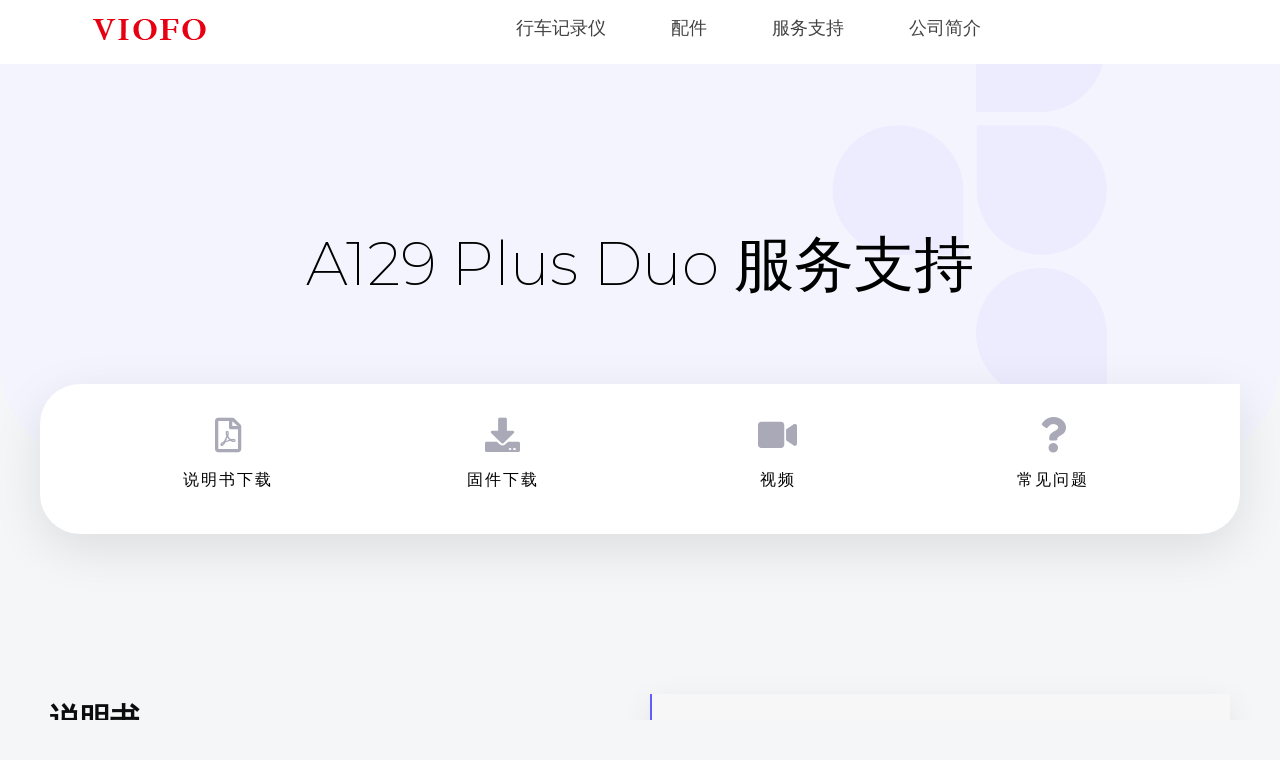

--- FILE ---
content_type: text/html; charset=UTF-8
request_url: https://www.viofo.cn/a129-plus-duo-product-support/
body_size: 22408
content:
<!DOCTYPE html>
<html lang="zh-Hans">
<head>
<meta charset="UTF-8">
<meta name="viewport" content="width=device-width, initial-scale=1">
<link rel="profile" href="https://gmpg.org/xfn/11">

<title>A129 Plus Duo Product Support &#8211; VIOFO行车记录仪官网</title>
<meta name='robots' content='max-image-preview:large' />
<link rel="alternate" type="application/rss+xml" title="VIOFO行车记录仪官网 &raquo; Feed" href="https://www.viofo.cn/feed/" />
<link rel="alternate" type="application/rss+xml" title="VIOFO行车记录仪官网 &raquo; 评论 Feed" href="https://www.viofo.cn/comments/feed/" />
<link rel="alternate" title="oEmbed (JSON)" type="application/json+oembed" href="https://www.viofo.cn/wp-json/oembed/1.0/embed?url=https%3A%2F%2Fwww.viofo.cn%2Fa129-plus-duo-product-support%2F" />
<link rel="alternate" title="oEmbed (XML)" type="text/xml+oembed" href="https://www.viofo.cn/wp-json/oembed/1.0/embed?url=https%3A%2F%2Fwww.viofo.cn%2Fa129-plus-duo-product-support%2F&#038;format=xml" />
<style id='wp-img-auto-sizes-contain-inline-css'>
img:is([sizes=auto i],[sizes^="auto," i]){contain-intrinsic-size:3000px 1500px}
/*# sourceURL=wp-img-auto-sizes-contain-inline-css */
</style>
<link rel='stylesheet' id='astra-theme-css-css' href='https://www.viofo.cn/wp-content/themes/astra/assets/css/minified/main.min.css?ver=3.7.9' media='all' />
<style id='astra-theme-css-inline-css'>
html{font-size:93.75%;}a,.page-title{color:var(--ast-global-color-0);}a:hover,a:focus{color:var(--ast-global-color-1);}body,button,input,select,textarea,.ast-button,.ast-custom-button{font-family:-apple-system,BlinkMacSystemFont,Segoe UI,Roboto,Oxygen-Sans,Ubuntu,Cantarell,Helvetica Neue,sans-serif;font-weight:inherit;font-size:15px;font-size:1rem;}blockquote{color:var(--ast-global-color-3);}.site-title{font-size:35px;font-size:2.3333333333333rem;display:block;}.ast-archive-description .ast-archive-title{font-size:40px;font-size:2.6666666666667rem;}.site-header .site-description{font-size:15px;font-size:1rem;display:block;}.entry-title{font-size:30px;font-size:2rem;}h1,.entry-content h1{font-size:40px;font-size:2.6666666666667rem;}h2,.entry-content h2{font-size:30px;font-size:2rem;}h3,.entry-content h3{font-size:25px;font-size:1.6666666666667rem;}h4,.entry-content h4{font-size:20px;font-size:1.3333333333333rem;}h5,.entry-content h5{font-size:18px;font-size:1.2rem;}h6,.entry-content h6{font-size:15px;font-size:1rem;}.ast-single-post .entry-title,.page-title{font-size:30px;font-size:2rem;}::selection{background-color:var(--ast-global-color-0);color:#ffffff;}body,h1,.entry-title a,.entry-content h1,h2,.entry-content h2,h3,.entry-content h3,h4,.entry-content h4,h5,.entry-content h5,h6,.entry-content h6{color:var(--ast-global-color-3);}.tagcloud a:hover,.tagcloud a:focus,.tagcloud a.current-item{color:#ffffff;border-color:var(--ast-global-color-0);background-color:var(--ast-global-color-0);}input:focus,input[type="text"]:focus,input[type="email"]:focus,input[type="url"]:focus,input[type="password"]:focus,input[type="reset"]:focus,input[type="search"]:focus,textarea:focus{border-color:var(--ast-global-color-0);}input[type="radio"]:checked,input[type=reset],input[type="checkbox"]:checked,input[type="checkbox"]:hover:checked,input[type="checkbox"]:focus:checked,input[type=range]::-webkit-slider-thumb{border-color:var(--ast-global-color-0);background-color:var(--ast-global-color-0);box-shadow:none;}.site-footer a:hover + .post-count,.site-footer a:focus + .post-count{background:var(--ast-global-color-0);border-color:var(--ast-global-color-0);}.single .nav-links .nav-previous,.single .nav-links .nav-next{color:var(--ast-global-color-0);}.entry-meta,.entry-meta *{line-height:1.45;color:var(--ast-global-color-0);}.entry-meta a:hover,.entry-meta a:hover *,.entry-meta a:focus,.entry-meta a:focus *,.page-links > .page-link,.page-links .page-link:hover,.post-navigation a:hover{color:var(--ast-global-color-1);}#cat option,.secondary .calendar_wrap thead a,.secondary .calendar_wrap thead a:visited{color:var(--ast-global-color-0);}.secondary .calendar_wrap #today,.ast-progress-val span{background:var(--ast-global-color-0);}.secondary a:hover + .post-count,.secondary a:focus + .post-count{background:var(--ast-global-color-0);border-color:var(--ast-global-color-0);}.calendar_wrap #today > a{color:#ffffff;}.page-links .page-link,.single .post-navigation a{color:var(--ast-global-color-0);}.ast-archive-title{color:var(--ast-global-color-2);}.widget-title{font-size:21px;font-size:1.4rem;color:var(--ast-global-color-2);}.ast-single-post .entry-content a,.ast-comment-content a:not(.ast-comment-edit-reply-wrap a){text-decoration:underline;}.ast-single-post .wp-block-button .wp-block-button__link,.ast-single-post .elementor-button-wrapper .elementor-button,.ast-single-post .entry-content .uagb-tab a,.ast-single-post .entry-content .uagb-ifb-cta a,.ast-single-post .entry-content .wp-block-uagb-buttons a,.ast-single-post .entry-content .uabb-module-content a,.ast-single-post .entry-content .uagb-post-grid a,.ast-single-post .entry-content .uagb-timeline a,.ast-single-post .entry-content .uagb-toc__wrap a,.ast-single-post .entry-content .uagb-taxomony-box a,.ast-single-post .entry-content .woocommerce a{text-decoration:none;}.ast-logo-title-inline .site-logo-img{padding-right:1em;}.site-logo-img img{ transition:all 0.2s linear;}.ast-page-builder-template .hentry {margin: 0;}.ast-page-builder-template .site-content > .ast-container {max-width: 100%;padding: 0;}.ast-page-builder-template .site-content #primary {padding: 0;margin: 0;}.ast-page-builder-template .no-results {text-align: center;margin: 4em auto;}.ast-page-builder-template .ast-pagination {padding: 2em;}.ast-page-builder-template .entry-header.ast-no-title.ast-no-thumbnail {margin-top: 0;}.ast-page-builder-template .entry-header.ast-header-without-markup {margin-top: 0;margin-bottom: 0;}.ast-page-builder-template .entry-header.ast-no-title.ast-no-meta {margin-bottom: 0;}.ast-page-builder-template.single .post-navigation {padding-bottom: 2em;}.ast-page-builder-template.single-post .site-content > .ast-container {max-width: 100%;}.ast-page-builder-template .entry-header {margin-top: 4em;margin-left: auto;margin-right: auto;padding-left: 20px;padding-right: 20px;}.ast-page-builder-template .ast-archive-description {margin-top: 4em;margin-left: auto;margin-right: auto;padding-left: 20px;padding-right: 20px;}.single.ast-page-builder-template .entry-header {padding-left: 20px;padding-right: 20px;}@media (max-width:921px){#ast-desktop-header{display:none;}}@media (min-width:921px){#ast-mobile-header{display:none;}}.wp-block-buttons.aligncenter{justify-content:center;}@media (min-width:1200px){.wp-block-group .has-background{padding:20px;}}@media (min-width:1200px){.ast-page-builder-template.ast-no-sidebar .entry-content .wp-block-cover.alignwide,.ast-page-builder-template.ast-no-sidebar .entry-content .wp-block-cover.alignfull{padding-right:0;padding-left:0;}}@media (min-width:1200px){.wp-block-cover-image.alignwide .wp-block-cover__inner-container,.wp-block-cover.alignwide .wp-block-cover__inner-container,.wp-block-cover-image.alignfull .wp-block-cover__inner-container,.wp-block-cover.alignfull .wp-block-cover__inner-container{width:100%;}}.ast-plain-container.ast-no-sidebar #primary{margin-top:0;margin-bottom:0;}@media (max-width:921px){.ast-theme-transparent-header #primary,.ast-theme-transparent-header #secondary{padding:0;}}.wp-block-columns{margin-bottom:unset;}.wp-block-image.size-full{margin:2rem 0;}.wp-block-separator.has-background{padding:0;}.wp-block-gallery{margin-bottom:1.6em;}.wp-block-group{padding-top:4em;padding-bottom:4em;}.wp-block-group__inner-container .wp-block-columns:last-child,.wp-block-group__inner-container :last-child,.wp-block-table table{margin-bottom:0;}.blocks-gallery-grid{width:100%;}.wp-block-navigation-link__content{padding:5px 0;}.wp-block-group .wp-block-group .has-text-align-center,.wp-block-group .wp-block-column .has-text-align-center{max-width:100%;}.has-text-align-center{margin:0 auto;}@media (max-width:1200px){.wp-block-group{padding:3em;}.wp-block-group .wp-block-group{padding:1.5em;}.wp-block-columns,.wp-block-column{margin:1rem 0;}}@media (min-width:921px){.wp-block-columns .wp-block-group{padding:2em;}}@media (max-width:544px){.wp-block-cover-image .wp-block-cover__inner-container,.wp-block-cover .wp-block-cover__inner-container{width:unset;}.wp-block-cover,.wp-block-cover-image{padding:2em 0;}.wp-block-group,.wp-block-cover{padding:2em;}.wp-block-media-text__media img,.wp-block-media-text__media video{width:unset;max-width:100%;}.wp-block-media-text.has-background .wp-block-media-text__content{padding:1em;}}@media (max-width:921px){.ast-plain-container.ast-no-sidebar #primary{padding:0;}}@media (min-width:544px){.entry-content .wp-block-media-text.has-media-on-the-right .wp-block-media-text__content{padding:0 8% 0 0;}.entry-content .wp-block-media-text .wp-block-media-text__content{padding:0 0 0 8%;}.ast-plain-container .site-content .entry-content .has-custom-content-position.is-position-bottom-left > *,.ast-plain-container .site-content .entry-content .has-custom-content-position.is-position-bottom-right > *,.ast-plain-container .site-content .entry-content .has-custom-content-position.is-position-top-left > *,.ast-plain-container .site-content .entry-content .has-custom-content-position.is-position-top-right > *,.ast-plain-container .site-content .entry-content .has-custom-content-position.is-position-center-right > *,.ast-plain-container .site-content .entry-content .has-custom-content-position.is-position-center-left > *{margin:0;}}@media (max-width:544px){.entry-content .wp-block-media-text .wp-block-media-text__content{padding:8% 0;}.wp-block-media-text .wp-block-media-text__media img{width:auto;max-width:100%;}}.wp-block-button.is-style-outline .wp-block-button__link{border-color:var(--ast-global-color-0);}.wp-block-button.is-style-outline > .wp-block-button__link:not(.has-text-color),.wp-block-button.wp-block-button__link.is-style-outline:not(.has-text-color){color:var(--ast-global-color-0);}.wp-block-button.is-style-outline .wp-block-button__link:hover,.wp-block-button.is-style-outline .wp-block-button__link:focus{color:#ffffff !important;background-color:var(--ast-global-color-1);border-color:var(--ast-global-color-1);}.post-page-numbers.current .page-link,.ast-pagination .page-numbers.current{color:#ffffff;border-color:var(--ast-global-color-0);background-color:var(--ast-global-color-0);border-radius:2px;}@media (min-width:544px){.entry-content > .alignleft{margin-right:20px;}.entry-content > .alignright{margin-left:20px;}}h1.widget-title{font-weight:inherit;}h2.widget-title{font-weight:inherit;}h3.widget-title{font-weight:inherit;}@media (max-width:921px){.ast-separate-container .ast-article-post,.ast-separate-container .ast-article-single{padding:1.5em 2.14em;}.ast-separate-container #primary,.ast-separate-container #secondary{padding:1.5em 0;}#primary,#secondary{padding:1.5em 0;margin:0;}.ast-left-sidebar #content > .ast-container{display:flex;flex-direction:column-reverse;width:100%;}.ast-author-box img.avatar{margin:20px 0 0 0;}}@media (min-width:922px){.ast-separate-container.ast-right-sidebar #primary,.ast-separate-container.ast-left-sidebar #primary{border:0;}.search-no-results.ast-separate-container #primary{margin-bottom:4em;}}.wp-block-button .wp-block-button__link{color:#ffffff;}.wp-block-button .wp-block-button__link:hover,.wp-block-button .wp-block-button__link:focus{color:#ffffff;background-color:var(--ast-global-color-1);border-color:var(--ast-global-color-1);}.wp-block-button .wp-block-button__link{border-style:solid;border-color:var(--ast-global-color-0);background-color:var(--ast-global-color-0);color:#ffffff;font-family:inherit;font-weight:inherit;line-height:1;border-radius:2px;}.wp-block-buttons .wp-block-button .wp-block-button__link{padding-top:15px;padding-right:30px;padding-bottom:15px;padding-left:30px;}@media (max-width:921px){.wp-block-button .wp-block-button__link{padding-top:14px;padding-right:28px;padding-bottom:14px;padding-left:28px;}}@media (max-width:544px){.wp-block-button .wp-block-button__link{padding-top:12px;padding-right:24px;padding-bottom:12px;padding-left:24px;}}.menu-toggle,button,.ast-button,.ast-custom-button,.button,input#submit,input[type="button"],input[type="submit"],input[type="reset"],form[CLASS*="wp-block-search__"].wp-block-search .wp-block-search__inside-wrapper .wp-block-search__button,body .wp-block-file .wp-block-file__button{border-style:solid;border-top-width:0;border-right-width:0;border-left-width:0;border-bottom-width:0;color:#ffffff;border-color:var(--ast-global-color-0);background-color:var(--ast-global-color-0);border-radius:2px;padding-top:15px;padding-right:30px;padding-bottom:15px;padding-left:30px;font-family:inherit;font-weight:inherit;line-height:1;}button:focus,.menu-toggle:hover,button:hover,.ast-button:hover,.ast-custom-button:hover .button:hover,.ast-custom-button:hover ,input[type=reset]:hover,input[type=reset]:focus,input#submit:hover,input#submit:focus,input[type="button"]:hover,input[type="button"]:focus,input[type="submit"]:hover,input[type="submit"]:focus,form[CLASS*="wp-block-search__"].wp-block-search .wp-block-search__inside-wrapper .wp-block-search__button:hover,form[CLASS*="wp-block-search__"].wp-block-search .wp-block-search__inside-wrapper .wp-block-search__button:focus,body .wp-block-file .wp-block-file__button:hover,body .wp-block-file .wp-block-file__button:focus{color:#ffffff;background-color:var(--ast-global-color-1);border-color:var(--ast-global-color-1);}@media (min-width:544px){.ast-container{max-width:100%;}}@media (max-width:544px){.ast-separate-container .ast-article-post,.ast-separate-container .ast-article-single,.ast-separate-container .comments-title,.ast-separate-container .ast-archive-description{padding:1.5em 1em;}.ast-separate-container #content .ast-container{padding-left:0.54em;padding-right:0.54em;}.ast-separate-container .ast-comment-list li.depth-1{padding:1.5em 1em;margin-bottom:1.5em;}.ast-separate-container .ast-comment-list .bypostauthor{padding:.5em;}.ast-search-menu-icon.ast-dropdown-active .search-field{width:170px;}.menu-toggle,button,.ast-button,.button,input#submit,input[type="button"],input[type="submit"],input[type="reset"]{padding-top:12px;padding-right:24px;padding-bottom:12px;padding-left:24px;}}@media (max-width:921px){.menu-toggle,button,.ast-button,.button,input#submit,input[type="button"],input[type="submit"],input[type="reset"]{padding-top:14px;padding-right:28px;padding-bottom:14px;padding-left:28px;}.ast-mobile-header-stack .main-header-bar .ast-search-menu-icon{display:inline-block;}.ast-header-break-point.ast-header-custom-item-outside .ast-mobile-header-stack .main-header-bar .ast-search-icon{margin:0;}.ast-comment-avatar-wrap img{max-width:2.5em;}.ast-separate-container .ast-comment-list li.depth-1{padding:1.5em 2.14em;}.ast-separate-container .comment-respond{padding:2em 2.14em;}.ast-comment-meta{padding:0 1.8888em 1.3333em;}}@media (min-width:545px){.ast-page-builder-template .comments-area,.single.ast-page-builder-template .entry-header,.single.ast-page-builder-template .post-navigation,.single.ast-page-builder-template .ast-single-related-posts-container{max-width:1240px;margin-left:auto;margin-right:auto;}}.entry-content > .wp-block-group,.entry-content > .wp-block-media-text,.entry-content > .wp-block-cover,.entry-content > .wp-block-columns{max-width:58em;width:calc(100% - 4em);margin-left:auto;margin-right:auto;}.entry-content [class*="__inner-container"] > .alignfull{max-width:100%;margin-left:0;margin-right:0;}.entry-content [class*="__inner-container"] > *:not(.alignwide):not(.alignfull):not(.alignleft):not(.alignright){margin-left:auto;margin-right:auto;}.entry-content [class*="__inner-container"] > *:not(.alignwide):not(p):not(.alignfull):not(.alignleft):not(.alignright):not(.is-style-wide):not(iframe){max-width:50rem;width:100%;}@media (min-width:921px){.entry-content > .wp-block-group.alignwide.has-background,.entry-content > .wp-block-group.alignfull.has-background,.entry-content > .wp-block-cover.alignwide,.entry-content > .wp-block-cover.alignfull,.entry-content > .wp-block-columns.has-background.alignwide,.entry-content > .wp-block-columns.has-background.alignfull{margin-top:0;margin-bottom:0;padding:6em 4em;}.entry-content > .wp-block-columns.has-background{margin-bottom:0;}}@media (min-width:1200px){.entry-content .alignfull p{max-width:1200px;}.entry-content .alignfull{max-width:100%;width:100%;}.ast-page-builder-template .entry-content .alignwide,.entry-content [class*="__inner-container"] > .alignwide{max-width:1200px;margin-left:0;margin-right:0;}.entry-content .alignfull [class*="__inner-container"] > .alignwide{max-width:80rem;}}@media (min-width:545px){.site-main .entry-content > .alignwide{margin:0 auto;}.wp-block-group.has-background,.entry-content > .wp-block-cover,.entry-content > .wp-block-columns.has-background{padding:4em;margin-top:0;margin-bottom:0;}.entry-content .wp-block-media-text.alignfull .wp-block-media-text__content,.entry-content .wp-block-media-text.has-background .wp-block-media-text__content{padding:0 8%;}}@media (max-width:921px){.site-title{display:block;}.ast-archive-description .ast-archive-title{font-size:40px;}.site-header .site-description{display:none;}.entry-title{font-size:30px;}h1,.entry-content h1{font-size:30px;}h2,.entry-content h2{font-size:25px;}h3,.entry-content h3{font-size:20px;}.ast-single-post .entry-title,.page-title{font-size:30px;}}@media (max-width:544px){.site-title{display:block;}.ast-archive-description .ast-archive-title{font-size:40px;}.site-header .site-description{display:none;}.entry-title{font-size:30px;}h1,.entry-content h1{font-size:30px;}h2,.entry-content h2{font-size:25px;}h3,.entry-content h3{font-size:20px;}.ast-single-post .entry-title,.page-title{font-size:30px;}}@media (max-width:921px){html{font-size:85.5%;}}@media (max-width:544px){html{font-size:85.5%;}}@media (min-width:922px){.ast-container{max-width:1240px;}}@media (min-width:922px){.site-content .ast-container{display:flex;}}@media (max-width:921px){.site-content .ast-container{flex-direction:column;}}@media (min-width:922px){.main-header-menu .sub-menu .menu-item.ast-left-align-sub-menu:hover > .sub-menu,.main-header-menu .sub-menu .menu-item.ast-left-align-sub-menu.focus > .sub-menu{margin-left:-0px;}}.wp-block-search {margin-bottom: 20px;}.wp-block-site-tagline {margin-top: 20px;}form.wp-block-search .wp-block-search__input,.wp-block-search.wp-block-search__button-inside .wp-block-search__inside-wrapper,.wp-block-search.wp-block-search__button-inside .wp-block-search__inside-wrapper {border-color: #eaeaea;background: #fafafa;}.wp-block-search.wp-block-search__button-inside .wp-block-search__inside-wrapper .wp-block-search__input:focus,.wp-block-loginout input:focus {outline: thin dotted;}.wp-block-loginout input:focus {border-color: transparent;} form.wp-block-search .wp-block-search__inside-wrapper .wp-block-search__input {padding: 12px;}form.wp-block-search .wp-block-search__button svg {fill: currentColor;width: 20px;height: 20px;}.wp-block-loginout p label {display: block;}.wp-block-loginout p:not(.login-remember):not(.login-submit) input {width: 100%;}.wp-block-loginout .login-remember input {width: 1.1rem;height: 1.1rem;margin: 0 5px 4px 0;vertical-align: middle;}body .wp-block-file .wp-block-file__button {text-decoration: none;}blockquote {padding: 0 1.2em 1.2em;}.wp-block-file {display: flex;align-items: center;flex-wrap: wrap;justify-content: space-between;}.wp-block-pullquote {border: none;}.wp-block-pullquote blockquote::before {content: "\201D";font-family: "Helvetica",sans-serif;display: flex;transform: rotate( 180deg );font-size: 6rem;font-style: normal;line-height: 1;font-weight: bold;align-items: center;justify-content: center;}figure.wp-block-pullquote.is-style-solid-color blockquote {max-width: 100%;text-align: inherit;}ul.wp-block-categories-list.wp-block-categories,ul.wp-block-archives-list.wp-block-archives {list-style-type: none;}.wp-block-button__link {border: 2px solid currentColor;}ul,ol {margin-left: 20px;}figure.alignright figcaption {text-align: right;}:root .has-ast-global-color-0-color{color:var(--ast-global-color-0);}:root .has-ast-global-color-0-background-color{background-color:var(--ast-global-color-0);}:root .wp-block-button .has-ast-global-color-0-color{color:var(--ast-global-color-0);}:root .wp-block-button .has-ast-global-color-0-background-color{background-color:var(--ast-global-color-0);}:root .has-ast-global-color-1-color{color:var(--ast-global-color-1);}:root .has-ast-global-color-1-background-color{background-color:var(--ast-global-color-1);}:root .wp-block-button .has-ast-global-color-1-color{color:var(--ast-global-color-1);}:root .wp-block-button .has-ast-global-color-1-background-color{background-color:var(--ast-global-color-1);}:root .has-ast-global-color-2-color{color:var(--ast-global-color-2);}:root .has-ast-global-color-2-background-color{background-color:var(--ast-global-color-2);}:root .wp-block-button .has-ast-global-color-2-color{color:var(--ast-global-color-2);}:root .wp-block-button .has-ast-global-color-2-background-color{background-color:var(--ast-global-color-2);}:root .has-ast-global-color-3-color{color:var(--ast-global-color-3);}:root .has-ast-global-color-3-background-color{background-color:var(--ast-global-color-3);}:root .wp-block-button .has-ast-global-color-3-color{color:var(--ast-global-color-3);}:root .wp-block-button .has-ast-global-color-3-background-color{background-color:var(--ast-global-color-3);}:root .has-ast-global-color-4-color{color:var(--ast-global-color-4);}:root .has-ast-global-color-4-background-color{background-color:var(--ast-global-color-4);}:root .wp-block-button .has-ast-global-color-4-color{color:var(--ast-global-color-4);}:root .wp-block-button .has-ast-global-color-4-background-color{background-color:var(--ast-global-color-4);}:root .has-ast-global-color-5-color{color:var(--ast-global-color-5);}:root .has-ast-global-color-5-background-color{background-color:var(--ast-global-color-5);}:root .wp-block-button .has-ast-global-color-5-color{color:var(--ast-global-color-5);}:root .wp-block-button .has-ast-global-color-5-background-color{background-color:var(--ast-global-color-5);}:root .has-ast-global-color-6-color{color:var(--ast-global-color-6);}:root .has-ast-global-color-6-background-color{background-color:var(--ast-global-color-6);}:root .wp-block-button .has-ast-global-color-6-color{color:var(--ast-global-color-6);}:root .wp-block-button .has-ast-global-color-6-background-color{background-color:var(--ast-global-color-6);}:root .has-ast-global-color-7-color{color:var(--ast-global-color-7);}:root .has-ast-global-color-7-background-color{background-color:var(--ast-global-color-7);}:root .wp-block-button .has-ast-global-color-7-color{color:var(--ast-global-color-7);}:root .wp-block-button .has-ast-global-color-7-background-color{background-color:var(--ast-global-color-7);}:root .has-ast-global-color-8-color{color:var(--ast-global-color-8);}:root .has-ast-global-color-8-background-color{background-color:var(--ast-global-color-8);}:root .wp-block-button .has-ast-global-color-8-color{color:var(--ast-global-color-8);}:root .wp-block-button .has-ast-global-color-8-background-color{background-color:var(--ast-global-color-8);}:root{--ast-global-color-0:#0170B9;--ast-global-color-1:#3a3a3a;--ast-global-color-2:#3a3a3a;--ast-global-color-3:#4B4F58;--ast-global-color-4:#F5F5F5;--ast-global-color-5:#FFFFFF;--ast-global-color-6:#F2F5F7;--ast-global-color-7:#424242;--ast-global-color-8:#000000;}.ast-breadcrumbs .trail-browse,.ast-breadcrumbs .trail-items,.ast-breadcrumbs .trail-items li{display:inline-block;margin:0;padding:0;border:none;background:inherit;text-indent:0;}.ast-breadcrumbs .trail-browse{font-size:inherit;font-style:inherit;font-weight:inherit;color:inherit;}.ast-breadcrumbs .trail-items{list-style:none;}.trail-items li::after{padding:0 0.3em;content:"\00bb";}.trail-items li:last-of-type::after{display:none;}h1,.entry-content h1,h2,.entry-content h2,h3,.entry-content h3,h4,.entry-content h4,h5,.entry-content h5,h6,.entry-content h6{color:var(--ast-global-color-2);}.entry-title a{color:var(--ast-global-color-2);}@media (max-width:921px){.ast-builder-grid-row-container.ast-builder-grid-row-tablet-3-firstrow .ast-builder-grid-row > *:first-child,.ast-builder-grid-row-container.ast-builder-grid-row-tablet-3-lastrow .ast-builder-grid-row > *:last-child{grid-column:1 / -1;}}@media (max-width:544px){.ast-builder-grid-row-container.ast-builder-grid-row-mobile-3-firstrow .ast-builder-grid-row > *:first-child,.ast-builder-grid-row-container.ast-builder-grid-row-mobile-3-lastrow .ast-builder-grid-row > *:last-child{grid-column:1 / -1;}}.ast-builder-layout-element[data-section="title_tagline"]{display:flex;}@media (max-width:921px){.ast-header-break-point .ast-builder-layout-element[data-section="title_tagline"]{display:flex;}}@media (max-width:544px){.ast-header-break-point .ast-builder-layout-element[data-section="title_tagline"]{display:flex;}}.elementor-widget-heading .elementor-heading-title{margin:0;}.elementor-post.elementor-grid-item.hentry{margin-bottom:0;}.woocommerce div.product .elementor-element.elementor-products-grid .related.products ul.products li.product,.elementor-element .elementor-wc-products .woocommerce[class*='columns-'] ul.products li.product{width:auto;margin:0;float:none;}.elementor-toc__list-wrapper{margin:0;}.ast-left-sidebar .elementor-section.elementor-section-stretched,.ast-right-sidebar .elementor-section.elementor-section-stretched{max-width:100%;left:0 !important;}.elementor-template-full-width .ast-container{display:block;}@media (max-width:544px){.elementor-element .elementor-wc-products .woocommerce[class*="columns-"] ul.products li.product{width:auto;margin:0;}.elementor-element .woocommerce .woocommerce-result-count{float:none;}}.ast-header-break-point .main-header-bar{border-bottom-width:1px;}@media (min-width:922px){.main-header-bar{border-bottom-width:1px;}}.main-header-menu .menu-item, #astra-footer-menu .menu-item, .main-header-bar .ast-masthead-custom-menu-items{-js-display:flex;display:flex;-webkit-box-pack:center;-webkit-justify-content:center;-moz-box-pack:center;-ms-flex-pack:center;justify-content:center;-webkit-box-orient:vertical;-webkit-box-direction:normal;-webkit-flex-direction:column;-moz-box-orient:vertical;-moz-box-direction:normal;-ms-flex-direction:column;flex-direction:column;}.main-header-menu > .menu-item > .menu-link, #astra-footer-menu > .menu-item > .menu-link{height:100%;-webkit-box-align:center;-webkit-align-items:center;-moz-box-align:center;-ms-flex-align:center;align-items:center;-js-display:flex;display:flex;}.ast-header-break-point .main-navigation ul .menu-item .menu-link .icon-arrow:first-of-type svg{top:.2em;margin-top:0px;margin-left:0px;width:.65em;transform:translate(0, -2px) rotateZ(270deg);}.ast-mobile-popup-content .ast-submenu-expanded > .ast-menu-toggle{transform:rotateX(180deg);}.ast-separate-container .blog-layout-1, .ast-separate-container .blog-layout-2, .ast-separate-container .blog-layout-3{background-color:transparent;background-image:none;}.ast-separate-container .ast-article-post{background-color:var(--ast-global-color-5);;}@media (max-width:921px){.ast-separate-container .ast-article-post{background-color:var(--ast-global-color-5);;}}@media (max-width:544px){.ast-separate-container .ast-article-post{background-color:var(--ast-global-color-5);;}}.ast-separate-container .ast-article-single:not(.ast-related-post), .ast-separate-container .comments-area .comment-respond,.ast-separate-container .comments-area .ast-comment-list li, .ast-separate-container .ast-woocommerce-container, .ast-separate-container .error-404, .ast-separate-container .no-results, .single.ast-separate-container .ast-author-meta, .ast-separate-container .related-posts-title-wrapper, .ast-separate-container.ast-two-container #secondary .widget,.ast-separate-container .comments-count-wrapper, .ast-box-layout.ast-plain-container .site-content,.ast-padded-layout.ast-plain-container .site-content, .ast-separate-container .comments-area .comments-title{background-color:var(--ast-global-color-5);;}@media (max-width:921px){.ast-separate-container .ast-article-single:not(.ast-related-post), .ast-separate-container .comments-area .comment-respond,.ast-separate-container .comments-area .ast-comment-list li, .ast-separate-container .ast-woocommerce-container, .ast-separate-container .error-404, .ast-separate-container .no-results, .single.ast-separate-container .ast-author-meta, .ast-separate-container .related-posts-title-wrapper, .ast-separate-container.ast-two-container #secondary .widget,.ast-separate-container .comments-count-wrapper, .ast-box-layout.ast-plain-container .site-content,.ast-padded-layout.ast-plain-container .site-content, .ast-separate-container .comments-area .comments-title{background-color:var(--ast-global-color-5);;}}@media (max-width:544px){.ast-separate-container .ast-article-single:not(.ast-related-post), .ast-separate-container .comments-area .comment-respond,.ast-separate-container .comments-area .ast-comment-list li, .ast-separate-container .ast-woocommerce-container, .ast-separate-container .error-404, .ast-separate-container .no-results, .single.ast-separate-container .ast-author-meta, .ast-separate-container .related-posts-title-wrapper, .ast-separate-container.ast-two-container #secondary .widget,.ast-separate-container .comments-count-wrapper, .ast-box-layout.ast-plain-container .site-content,.ast-padded-layout.ast-plain-container .site-content, .ast-separate-container .comments-area .comments-title{background-color:var(--ast-global-color-5);;}}.ast-plain-container, .ast-page-builder-template{background-color:var(--ast-global-color-5);;}@media (max-width:921px){.ast-plain-container, .ast-page-builder-template{background-color:var(--ast-global-color-5);;}}@media (max-width:544px){.ast-plain-container, .ast-page-builder-template{background-color:var(--ast-global-color-5);;}}.ast-mobile-header-content > *,.ast-desktop-header-content > * {padding: 10px 0;height: auto;}.ast-mobile-header-content > *:first-child,.ast-desktop-header-content > *:first-child {padding-top: 10px;}.ast-mobile-header-content > .ast-builder-menu,.ast-desktop-header-content > .ast-builder-menu {padding-top: 0;}.ast-mobile-header-content > *:last-child,.ast-desktop-header-content > *:last-child {padding-bottom: 0;}.ast-mobile-header-content .ast-search-menu-icon.ast-inline-search label,.ast-desktop-header-content .ast-search-menu-icon.ast-inline-search label {width: 100%;}.ast-desktop-header-content .main-header-bar-navigation .ast-submenu-expanded > .ast-menu-toggle::before {transform: rotateX(180deg);}#ast-desktop-header .ast-desktop-header-content,.ast-mobile-header-content .ast-search-icon,.ast-desktop-header-content .ast-search-icon,.ast-mobile-header-wrap .ast-mobile-header-content,.ast-main-header-nav-open.ast-popup-nav-open .ast-mobile-header-wrap .ast-mobile-header-content,.ast-main-header-nav-open.ast-popup-nav-open .ast-desktop-header-content {display: none;}.ast-main-header-nav-open.ast-header-break-point #ast-desktop-header .ast-desktop-header-content,.ast-main-header-nav-open.ast-header-break-point .ast-mobile-header-wrap .ast-mobile-header-content {display: block;}.ast-desktop .ast-desktop-header-content .astra-menu-animation-slide-up > .menu-item > .sub-menu,.ast-desktop .ast-desktop-header-content .astra-menu-animation-slide-up > .menu-item .menu-item > .sub-menu,.ast-desktop .ast-desktop-header-content .astra-menu-animation-slide-down > .menu-item > .sub-menu,.ast-desktop .ast-desktop-header-content .astra-menu-animation-slide-down > .menu-item .menu-item > .sub-menu,.ast-desktop .ast-desktop-header-content .astra-menu-animation-fade > .menu-item > .sub-menu,.ast-desktop .ast-desktop-header-content .astra-menu-animation-fade > .menu-item .menu-item > .sub-menu {opacity: 1;visibility: visible;}.ast-hfb-header.ast-default-menu-enable.ast-header-break-point .ast-mobile-header-wrap .ast-mobile-header-content .main-header-bar-navigation {width: unset;margin: unset;}.ast-mobile-header-content.content-align-flex-end .main-header-bar-navigation .menu-item-has-children > .ast-menu-toggle,.ast-desktop-header-content.content-align-flex-end .main-header-bar-navigation .menu-item-has-children > .ast-menu-toggle {left: calc( 20px - 0.907em);}.ast-mobile-header-content .ast-search-menu-icon,.ast-mobile-header-content .ast-search-menu-icon.slide-search,.ast-desktop-header-content .ast-search-menu-icon,.ast-desktop-header-content .ast-search-menu-icon.slide-search {width: 100%;position: relative;display: block;right: auto;transform: none;}.ast-mobile-header-content .ast-search-menu-icon.slide-search .search-form,.ast-mobile-header-content .ast-search-menu-icon .search-form,.ast-desktop-header-content .ast-search-menu-icon.slide-search .search-form,.ast-desktop-header-content .ast-search-menu-icon .search-form {right: 0;visibility: visible;opacity: 1;position: relative;top: auto;transform: none;padding: 0;display: block;overflow: hidden;}.ast-mobile-header-content .ast-search-menu-icon.ast-inline-search .search-field,.ast-mobile-header-content .ast-search-menu-icon .search-field,.ast-desktop-header-content .ast-search-menu-icon.ast-inline-search .search-field,.ast-desktop-header-content .ast-search-menu-icon .search-field {width: 100%;padding-right: 5.5em;}.ast-mobile-header-content .ast-search-menu-icon .search-submit,.ast-desktop-header-content .ast-search-menu-icon .search-submit {display: block;position: absolute;height: 100%;top: 0;right: 0;padding: 0 1em;border-radius: 0;}.ast-hfb-header.ast-default-menu-enable.ast-header-break-point .ast-mobile-header-wrap .ast-mobile-header-content .main-header-bar-navigation ul .sub-menu .menu-link {padding-left: 30px;}.ast-hfb-header.ast-default-menu-enable.ast-header-break-point .ast-mobile-header-wrap .ast-mobile-header-content .main-header-bar-navigation .sub-menu .menu-item .menu-item .menu-link {padding-left: 40px;}.ast-mobile-popup-drawer.active .ast-mobile-popup-inner{background-color:#ffffff;;}.ast-mobile-header-wrap .ast-mobile-header-content, .ast-desktop-header-content{background-color:#ffffff;;}.ast-mobile-popup-content > *, .ast-mobile-header-content > *, .ast-desktop-popup-content > *, .ast-desktop-header-content > *{padding-top:0;padding-bottom:0;}.content-align-flex-start .ast-builder-layout-element{justify-content:flex-start;}.content-align-flex-start .main-header-menu{text-align:left;}.ast-mobile-popup-drawer.active .menu-toggle-close{color:#3a3a3a;}.ast-mobile-header-wrap .ast-primary-header-bar,.ast-primary-header-bar .site-primary-header-wrap{min-height:70px;}.ast-desktop .ast-primary-header-bar .main-header-menu > .menu-item{line-height:70px;}#masthead .ast-container,.site-header-focus-item + .ast-breadcrumbs-wrapper{max-width:100%;padding-left:35px;padding-right:35px;}@media (max-width:921px){#masthead .ast-mobile-header-wrap .ast-primary-header-bar,#masthead .ast-mobile-header-wrap .ast-below-header-bar{padding-left:20px;padding-right:20px;}}.ast-header-break-point .ast-primary-header-bar{border-bottom-width:0;border-bottom-color:var(--ast-global-color-4);border-bottom-style:solid;}@media (min-width:922px){.ast-primary-header-bar{border-bottom-width:0;border-bottom-color:var(--ast-global-color-4);border-bottom-style:solid;}}.ast-primary-header-bar{background-color:var(--ast-global-color-5);;background-image:none;;}.ast-desktop .ast-primary-header-bar.main-header-bar, .ast-header-break-point #masthead .ast-primary-header-bar.main-header-bar{padding-top:0px;padding-bottom:0px;padding-left:0px;padding-right:0px;margin-top:0px;margin-bottom:0px;margin-left:0px;margin-right:0px;}.ast-primary-header-bar{display:block;}@media (max-width:921px){.ast-header-break-point .ast-primary-header-bar{display:grid;}}@media (max-width:544px){.ast-header-break-point .ast-primary-header-bar{display:grid;}}[data-section="section-header-mobile-trigger"] .ast-button-wrap .ast-mobile-menu-trigger-minimal{color:var(--ast-global-color-0);border:none;background:transparent;}[data-section="section-header-mobile-trigger"] .ast-button-wrap .mobile-menu-toggle-icon .ast-mobile-svg{width:20px;height:20px;fill:var(--ast-global-color-0);}[data-section="section-header-mobile-trigger"] .ast-button-wrap .mobile-menu-wrap .mobile-menu{color:var(--ast-global-color-0);}.ast-builder-menu-mobile .main-navigation .menu-item > .menu-link{font-family:inherit;font-weight:inherit;}.ast-builder-menu-mobile .main-navigation .menu-item.menu-item-has-children > .ast-menu-toggle{top:0;}.ast-builder-menu-mobile .main-navigation .menu-item-has-children > .menu-link:after{content:unset;}.ast-hfb-header .ast-builder-menu-mobile .main-header-menu, .ast-hfb-header .ast-builder-menu-mobile .main-navigation .menu-item .menu-link, .ast-hfb-header .ast-builder-menu-mobile .main-navigation .menu-item .sub-menu .menu-link{border-style:none;}.ast-builder-menu-mobile .main-navigation .menu-item.menu-item-has-children > .ast-menu-toggle{top:0;}@media (max-width:921px){.ast-builder-menu-mobile .main-navigation .menu-item.menu-item-has-children > .ast-menu-toggle{top:0;}.ast-builder-menu-mobile .main-navigation .menu-item-has-children > .menu-link:after{content:unset;}}@media (max-width:544px){.ast-builder-menu-mobile .main-navigation .menu-item.menu-item-has-children > .ast-menu-toggle{top:0;}}.ast-builder-menu-mobile .main-navigation{display:block;}@media (max-width:921px){.ast-header-break-point .ast-builder-menu-mobile .main-navigation{display:block;}}@media (max-width:544px){.ast-header-break-point .ast-builder-menu-mobile .main-navigation{display:block;}}:root{--e-global-color-astglobalcolor0:#0170B9;--e-global-color-astglobalcolor1:#3a3a3a;--e-global-color-astglobalcolor2:#3a3a3a;--e-global-color-astglobalcolor3:#4B4F58;--e-global-color-astglobalcolor4:#F5F5F5;--e-global-color-astglobalcolor5:#FFFFFF;--e-global-color-astglobalcolor6:#F2F5F7;--e-global-color-astglobalcolor7:#424242;--e-global-color-astglobalcolor8:#000000;}
/*# sourceURL=astra-theme-css-inline-css */
</style>
<style id='wp-emoji-styles-inline-css'>

	img.wp-smiley, img.emoji {
		display: inline !important;
		border: none !important;
		box-shadow: none !important;
		height: 1em !important;
		width: 1em !important;
		margin: 0 0.07em !important;
		vertical-align: -0.1em !important;
		background: none !important;
		padding: 0 !important;
	}
/*# sourceURL=wp-emoji-styles-inline-css */
</style>
<link rel='stylesheet' id='wp-block-library-css' href='https://www.viofo.cn/wp-includes/css/dist/block-library/style.min.css?ver=6.9' media='all' />
<style id='global-styles-inline-css'>
:root{--wp--preset--aspect-ratio--square: 1;--wp--preset--aspect-ratio--4-3: 4/3;--wp--preset--aspect-ratio--3-4: 3/4;--wp--preset--aspect-ratio--3-2: 3/2;--wp--preset--aspect-ratio--2-3: 2/3;--wp--preset--aspect-ratio--16-9: 16/9;--wp--preset--aspect-ratio--9-16: 9/16;--wp--preset--color--black: #000000;--wp--preset--color--cyan-bluish-gray: #abb8c3;--wp--preset--color--white: #ffffff;--wp--preset--color--pale-pink: #f78da7;--wp--preset--color--vivid-red: #cf2e2e;--wp--preset--color--luminous-vivid-orange: #ff6900;--wp--preset--color--luminous-vivid-amber: #fcb900;--wp--preset--color--light-green-cyan: #7bdcb5;--wp--preset--color--vivid-green-cyan: #00d084;--wp--preset--color--pale-cyan-blue: #8ed1fc;--wp--preset--color--vivid-cyan-blue: #0693e3;--wp--preset--color--vivid-purple: #9b51e0;--wp--preset--color--ast-global-color-0: var(--ast-global-color-0);--wp--preset--color--ast-global-color-1: var(--ast-global-color-1);--wp--preset--color--ast-global-color-2: var(--ast-global-color-2);--wp--preset--color--ast-global-color-3: var(--ast-global-color-3);--wp--preset--color--ast-global-color-4: var(--ast-global-color-4);--wp--preset--color--ast-global-color-5: var(--ast-global-color-5);--wp--preset--color--ast-global-color-6: var(--ast-global-color-6);--wp--preset--color--ast-global-color-7: var(--ast-global-color-7);--wp--preset--color--ast-global-color-8: var(--ast-global-color-8);--wp--preset--gradient--vivid-cyan-blue-to-vivid-purple: linear-gradient(135deg,rgb(6,147,227) 0%,rgb(155,81,224) 100%);--wp--preset--gradient--light-green-cyan-to-vivid-green-cyan: linear-gradient(135deg,rgb(122,220,180) 0%,rgb(0,208,130) 100%);--wp--preset--gradient--luminous-vivid-amber-to-luminous-vivid-orange: linear-gradient(135deg,rgb(252,185,0) 0%,rgb(255,105,0) 100%);--wp--preset--gradient--luminous-vivid-orange-to-vivid-red: linear-gradient(135deg,rgb(255,105,0) 0%,rgb(207,46,46) 100%);--wp--preset--gradient--very-light-gray-to-cyan-bluish-gray: linear-gradient(135deg,rgb(238,238,238) 0%,rgb(169,184,195) 100%);--wp--preset--gradient--cool-to-warm-spectrum: linear-gradient(135deg,rgb(74,234,220) 0%,rgb(151,120,209) 20%,rgb(207,42,186) 40%,rgb(238,44,130) 60%,rgb(251,105,98) 80%,rgb(254,248,76) 100%);--wp--preset--gradient--blush-light-purple: linear-gradient(135deg,rgb(255,206,236) 0%,rgb(152,150,240) 100%);--wp--preset--gradient--blush-bordeaux: linear-gradient(135deg,rgb(254,205,165) 0%,rgb(254,45,45) 50%,rgb(107,0,62) 100%);--wp--preset--gradient--luminous-dusk: linear-gradient(135deg,rgb(255,203,112) 0%,rgb(199,81,192) 50%,rgb(65,88,208) 100%);--wp--preset--gradient--pale-ocean: linear-gradient(135deg,rgb(255,245,203) 0%,rgb(182,227,212) 50%,rgb(51,167,181) 100%);--wp--preset--gradient--electric-grass: linear-gradient(135deg,rgb(202,248,128) 0%,rgb(113,206,126) 100%);--wp--preset--gradient--midnight: linear-gradient(135deg,rgb(2,3,129) 0%,rgb(40,116,252) 100%);--wp--preset--font-size--small: 13px;--wp--preset--font-size--medium: 20px;--wp--preset--font-size--large: 36px;--wp--preset--font-size--x-large: 42px;--wp--preset--spacing--20: 0.44rem;--wp--preset--spacing--30: 0.67rem;--wp--preset--spacing--40: 1rem;--wp--preset--spacing--50: 1.5rem;--wp--preset--spacing--60: 2.25rem;--wp--preset--spacing--70: 3.38rem;--wp--preset--spacing--80: 5.06rem;--wp--preset--shadow--natural: 6px 6px 9px rgba(0, 0, 0, 0.2);--wp--preset--shadow--deep: 12px 12px 50px rgba(0, 0, 0, 0.4);--wp--preset--shadow--sharp: 6px 6px 0px rgba(0, 0, 0, 0.2);--wp--preset--shadow--outlined: 6px 6px 0px -3px rgb(255, 255, 255), 6px 6px rgb(0, 0, 0);--wp--preset--shadow--crisp: 6px 6px 0px rgb(0, 0, 0);}:root { --wp--style--global--content-size: var(--ast-content-width-size);--wp--style--global--wide-size: 1200px; }:where(body) { margin: 0; }.wp-site-blocks > .alignleft { float: left; margin-right: 2em; }.wp-site-blocks > .alignright { float: right; margin-left: 2em; }.wp-site-blocks > .aligncenter { justify-content: center; margin-left: auto; margin-right: auto; }:where(.is-layout-flex){gap: 0.5em;}:where(.is-layout-grid){gap: 0.5em;}.is-layout-flow > .alignleft{float: left;margin-inline-start: 0;margin-inline-end: 2em;}.is-layout-flow > .alignright{float: right;margin-inline-start: 2em;margin-inline-end: 0;}.is-layout-flow > .aligncenter{margin-left: auto !important;margin-right: auto !important;}.is-layout-constrained > .alignleft{float: left;margin-inline-start: 0;margin-inline-end: 2em;}.is-layout-constrained > .alignright{float: right;margin-inline-start: 2em;margin-inline-end: 0;}.is-layout-constrained > .aligncenter{margin-left: auto !important;margin-right: auto !important;}.is-layout-constrained > :where(:not(.alignleft):not(.alignright):not(.alignfull)){max-width: var(--wp--style--global--content-size);margin-left: auto !important;margin-right: auto !important;}.is-layout-constrained > .alignwide{max-width: var(--wp--style--global--wide-size);}body .is-layout-flex{display: flex;}.is-layout-flex{flex-wrap: wrap;align-items: center;}.is-layout-flex > :is(*, div){margin: 0;}body .is-layout-grid{display: grid;}.is-layout-grid > :is(*, div){margin: 0;}body{padding-top: 0px;padding-right: 0px;padding-bottom: 0px;padding-left: 0px;}a:where(:not(.wp-element-button)){text-decoration: underline;}:root :where(.wp-element-button, .wp-block-button__link){background-color: #32373c;border-width: 0;color: #fff;font-family: inherit;font-size: inherit;font-style: inherit;font-weight: inherit;letter-spacing: inherit;line-height: inherit;padding-top: calc(0.667em + 2px);padding-right: calc(1.333em + 2px);padding-bottom: calc(0.667em + 2px);padding-left: calc(1.333em + 2px);text-decoration: none;text-transform: inherit;}.has-black-color{color: var(--wp--preset--color--black) !important;}.has-cyan-bluish-gray-color{color: var(--wp--preset--color--cyan-bluish-gray) !important;}.has-white-color{color: var(--wp--preset--color--white) !important;}.has-pale-pink-color{color: var(--wp--preset--color--pale-pink) !important;}.has-vivid-red-color{color: var(--wp--preset--color--vivid-red) !important;}.has-luminous-vivid-orange-color{color: var(--wp--preset--color--luminous-vivid-orange) !important;}.has-luminous-vivid-amber-color{color: var(--wp--preset--color--luminous-vivid-amber) !important;}.has-light-green-cyan-color{color: var(--wp--preset--color--light-green-cyan) !important;}.has-vivid-green-cyan-color{color: var(--wp--preset--color--vivid-green-cyan) !important;}.has-pale-cyan-blue-color{color: var(--wp--preset--color--pale-cyan-blue) !important;}.has-vivid-cyan-blue-color{color: var(--wp--preset--color--vivid-cyan-blue) !important;}.has-vivid-purple-color{color: var(--wp--preset--color--vivid-purple) !important;}.has-ast-global-color-0-color{color: var(--wp--preset--color--ast-global-color-0) !important;}.has-ast-global-color-1-color{color: var(--wp--preset--color--ast-global-color-1) !important;}.has-ast-global-color-2-color{color: var(--wp--preset--color--ast-global-color-2) !important;}.has-ast-global-color-3-color{color: var(--wp--preset--color--ast-global-color-3) !important;}.has-ast-global-color-4-color{color: var(--wp--preset--color--ast-global-color-4) !important;}.has-ast-global-color-5-color{color: var(--wp--preset--color--ast-global-color-5) !important;}.has-ast-global-color-6-color{color: var(--wp--preset--color--ast-global-color-6) !important;}.has-ast-global-color-7-color{color: var(--wp--preset--color--ast-global-color-7) !important;}.has-ast-global-color-8-color{color: var(--wp--preset--color--ast-global-color-8) !important;}.has-black-background-color{background-color: var(--wp--preset--color--black) !important;}.has-cyan-bluish-gray-background-color{background-color: var(--wp--preset--color--cyan-bluish-gray) !important;}.has-white-background-color{background-color: var(--wp--preset--color--white) !important;}.has-pale-pink-background-color{background-color: var(--wp--preset--color--pale-pink) !important;}.has-vivid-red-background-color{background-color: var(--wp--preset--color--vivid-red) !important;}.has-luminous-vivid-orange-background-color{background-color: var(--wp--preset--color--luminous-vivid-orange) !important;}.has-luminous-vivid-amber-background-color{background-color: var(--wp--preset--color--luminous-vivid-amber) !important;}.has-light-green-cyan-background-color{background-color: var(--wp--preset--color--light-green-cyan) !important;}.has-vivid-green-cyan-background-color{background-color: var(--wp--preset--color--vivid-green-cyan) !important;}.has-pale-cyan-blue-background-color{background-color: var(--wp--preset--color--pale-cyan-blue) !important;}.has-vivid-cyan-blue-background-color{background-color: var(--wp--preset--color--vivid-cyan-blue) !important;}.has-vivid-purple-background-color{background-color: var(--wp--preset--color--vivid-purple) !important;}.has-ast-global-color-0-background-color{background-color: var(--wp--preset--color--ast-global-color-0) !important;}.has-ast-global-color-1-background-color{background-color: var(--wp--preset--color--ast-global-color-1) !important;}.has-ast-global-color-2-background-color{background-color: var(--wp--preset--color--ast-global-color-2) !important;}.has-ast-global-color-3-background-color{background-color: var(--wp--preset--color--ast-global-color-3) !important;}.has-ast-global-color-4-background-color{background-color: var(--wp--preset--color--ast-global-color-4) !important;}.has-ast-global-color-5-background-color{background-color: var(--wp--preset--color--ast-global-color-5) !important;}.has-ast-global-color-6-background-color{background-color: var(--wp--preset--color--ast-global-color-6) !important;}.has-ast-global-color-7-background-color{background-color: var(--wp--preset--color--ast-global-color-7) !important;}.has-ast-global-color-8-background-color{background-color: var(--wp--preset--color--ast-global-color-8) !important;}.has-black-border-color{border-color: var(--wp--preset--color--black) !important;}.has-cyan-bluish-gray-border-color{border-color: var(--wp--preset--color--cyan-bluish-gray) !important;}.has-white-border-color{border-color: var(--wp--preset--color--white) !important;}.has-pale-pink-border-color{border-color: var(--wp--preset--color--pale-pink) !important;}.has-vivid-red-border-color{border-color: var(--wp--preset--color--vivid-red) !important;}.has-luminous-vivid-orange-border-color{border-color: var(--wp--preset--color--luminous-vivid-orange) !important;}.has-luminous-vivid-amber-border-color{border-color: var(--wp--preset--color--luminous-vivid-amber) !important;}.has-light-green-cyan-border-color{border-color: var(--wp--preset--color--light-green-cyan) !important;}.has-vivid-green-cyan-border-color{border-color: var(--wp--preset--color--vivid-green-cyan) !important;}.has-pale-cyan-blue-border-color{border-color: var(--wp--preset--color--pale-cyan-blue) !important;}.has-vivid-cyan-blue-border-color{border-color: var(--wp--preset--color--vivid-cyan-blue) !important;}.has-vivid-purple-border-color{border-color: var(--wp--preset--color--vivid-purple) !important;}.has-ast-global-color-0-border-color{border-color: var(--wp--preset--color--ast-global-color-0) !important;}.has-ast-global-color-1-border-color{border-color: var(--wp--preset--color--ast-global-color-1) !important;}.has-ast-global-color-2-border-color{border-color: var(--wp--preset--color--ast-global-color-2) !important;}.has-ast-global-color-3-border-color{border-color: var(--wp--preset--color--ast-global-color-3) !important;}.has-ast-global-color-4-border-color{border-color: var(--wp--preset--color--ast-global-color-4) !important;}.has-ast-global-color-5-border-color{border-color: var(--wp--preset--color--ast-global-color-5) !important;}.has-ast-global-color-6-border-color{border-color: var(--wp--preset--color--ast-global-color-6) !important;}.has-ast-global-color-7-border-color{border-color: var(--wp--preset--color--ast-global-color-7) !important;}.has-ast-global-color-8-border-color{border-color: var(--wp--preset--color--ast-global-color-8) !important;}.has-vivid-cyan-blue-to-vivid-purple-gradient-background{background: var(--wp--preset--gradient--vivid-cyan-blue-to-vivid-purple) !important;}.has-light-green-cyan-to-vivid-green-cyan-gradient-background{background: var(--wp--preset--gradient--light-green-cyan-to-vivid-green-cyan) !important;}.has-luminous-vivid-amber-to-luminous-vivid-orange-gradient-background{background: var(--wp--preset--gradient--luminous-vivid-amber-to-luminous-vivid-orange) !important;}.has-luminous-vivid-orange-to-vivid-red-gradient-background{background: var(--wp--preset--gradient--luminous-vivid-orange-to-vivid-red) !important;}.has-very-light-gray-to-cyan-bluish-gray-gradient-background{background: var(--wp--preset--gradient--very-light-gray-to-cyan-bluish-gray) !important;}.has-cool-to-warm-spectrum-gradient-background{background: var(--wp--preset--gradient--cool-to-warm-spectrum) !important;}.has-blush-light-purple-gradient-background{background: var(--wp--preset--gradient--blush-light-purple) !important;}.has-blush-bordeaux-gradient-background{background: var(--wp--preset--gradient--blush-bordeaux) !important;}.has-luminous-dusk-gradient-background{background: var(--wp--preset--gradient--luminous-dusk) !important;}.has-pale-ocean-gradient-background{background: var(--wp--preset--gradient--pale-ocean) !important;}.has-electric-grass-gradient-background{background: var(--wp--preset--gradient--electric-grass) !important;}.has-midnight-gradient-background{background: var(--wp--preset--gradient--midnight) !important;}.has-small-font-size{font-size: var(--wp--preset--font-size--small) !important;}.has-medium-font-size{font-size: var(--wp--preset--font-size--medium) !important;}.has-large-font-size{font-size: var(--wp--preset--font-size--large) !important;}.has-x-large-font-size{font-size: var(--wp--preset--font-size--x-large) !important;}
/*# sourceURL=global-styles-inline-css */
</style>

<link rel='stylesheet' id='elementor-icons-css' href='https://www.viofo.cn/wp-content/plugins/elementor/assets/lib/eicons/css/elementor-icons.min.css?ver=5.15.0' media='all' />
<link rel='stylesheet' id='elementor-frontend-css' href='https://www.viofo.cn/wp-content/plugins/elementor/assets/css/frontend-lite.min.css?ver=3.6.5' media='all' />
<link rel='stylesheet' id='elementor-post-6-css' href='https://www.viofo.cn/wp-content/uploads/elementor/css/post-6.css?ver=1651198862' media='all' />
<link rel='stylesheet' id='elementor-pro-css' href='https://www.viofo.cn/wp-content/plugins/elementor-pro/assets/css/frontend-lite.min.css?ver=3.6.4' media='all' />
<link rel='stylesheet' id='font-awesome-5-all-css' href='https://www.viofo.cn/wp-content/plugins/elementor/assets/lib/font-awesome/css/all.min.css?ver=3.6.5' media='all' />
<link rel='stylesheet' id='font-awesome-4-shim-css' href='https://www.viofo.cn/wp-content/plugins/elementor/assets/lib/font-awesome/css/v4-shims.min.css?ver=3.6.5' media='all' />
<link rel='stylesheet' id='elementor-global-css' href='https://www.viofo.cn/wp-content/uploads/elementor/css/global.css?ver=1651198863' media='all' />
<link rel='stylesheet' id='elementor-post-1489-css' href='https://www.viofo.cn/wp-content/uploads/elementor/css/post-1489.css?ver=1735613738' media='all' />
<link rel='stylesheet' id='elementor-post-724-css' href='https://www.viofo.cn/wp-content/uploads/elementor/css/post-724.css?ver=1700463202' media='all' />
<link rel='stylesheet' id='elementor-post-720-css' href='https://www.viofo.cn/wp-content/uploads/elementor/css/post-720.css?ver=1761813568' media='all' />
<link rel='stylesheet' id='google-fonts-1-css' href='https://fonts.googleapis.com/css?family=Raleway%3A100%2C100italic%2C200%2C200italic%2C300%2C300italic%2C400%2C400italic%2C500%2C500italic%2C600%2C600italic%2C700%2C700italic%2C800%2C800italic%2C900%2C900italic%7CMontserrat%3A100%2C100italic%2C200%2C200italic%2C300%2C300italic%2C400%2C400italic%2C500%2C500italic%2C600%2C600italic%2C700%2C700italic%2C800%2C800italic%2C900%2C900italic&#038;display=auto&#038;ver=6.9' media='all' />
<link rel='stylesheet' id='elementor-icons-shared-0-css' href='https://www.viofo.cn/wp-content/plugins/elementor/assets/lib/font-awesome/css/fontawesome.min.css?ver=5.15.3' media='all' />
<link rel='stylesheet' id='elementor-icons-fa-regular-css' href='https://www.viofo.cn/wp-content/plugins/elementor/assets/lib/font-awesome/css/regular.min.css?ver=5.15.3' media='all' />
<link rel='stylesheet' id='elementor-icons-fa-solid-css' href='https://www.viofo.cn/wp-content/plugins/elementor/assets/lib/font-awesome/css/solid.min.css?ver=5.15.3' media='all' />
<script src="https://www.viofo.cn/wp-content/plugins/elementor/assets/lib/font-awesome/js/v4-shims.min.js?ver=3.6.5" id="font-awesome-4-shim-js"></script>
<link rel="https://api.w.org/" href="https://www.viofo.cn/wp-json/" /><link rel="alternate" title="JSON" type="application/json" href="https://www.viofo.cn/wp-json/wp/v2/pages/1489" /><link rel="EditURI" type="application/rsd+xml" title="RSD" href="https://www.viofo.cn/xmlrpc.php?rsd" />
<meta name="generator" content="WordPress 6.9" />
<link rel="canonical" href="https://www.viofo.cn/a129-plus-duo-product-support/" />
<link rel='shortlink' href='https://www.viofo.cn/?p=1489' />
<link rel="icon" href="https://www.viofo.cn/wp-content/uploads/2022/03/cropped-viofo-logo-3-32x32.png" sizes="32x32" />
<link rel="icon" href="https://www.viofo.cn/wp-content/uploads/2022/03/cropped-viofo-logo-3-192x192.png" sizes="192x192" />
<link rel="apple-touch-icon" href="https://www.viofo.cn/wp-content/uploads/2022/03/cropped-viofo-logo-3-180x180.png" />
<meta name="msapplication-TileImage" content="https://www.viofo.cn/wp-content/uploads/2022/03/cropped-viofo-logo-3-270x270.png" />
</head>

<body itemtype='https://schema.org/WebPage' itemscope='itemscope' class="wp-singular page-template-default page page-id-1489 wp-custom-logo wp-theme-astra ast-single-post ast-inherit-site-logo-transparent ast-hfb-header ast-desktop ast-page-builder-template ast-no-sidebar astra-3.7.9 ast-full-width-primary-header elementor-page-744 elementor-default elementor-kit-6 elementor-page elementor-page-1489">

<a
	class="skip-link screen-reader-text"
	href="#content"
	role="link"
	title="跳至内容">
		跳至内容</a>

<div
class="hfeed site" id="page">
			<div data-elementor-type="header" data-elementor-id="724" class="elementor elementor-724 elementor-location-header">
								<header class="elementor-section elementor-top-section elementor-element elementor-element-26173257 elementor-section-height-min-height elementor-section-items-stretch elementor-section-stretched elementor-section-boxed elementor-section-height-default" data-id="26173257" data-element_type="section" data-settings="{&quot;background_background&quot;:&quot;classic&quot;,&quot;stretch_section&quot;:&quot;section-stretched&quot;}">
							<div class="elementor-background-overlay"></div>
							<div class="elementor-container elementor-column-gap-no">
					<div class="elementor-column elementor-col-50 elementor-top-column elementor-element elementor-element-ba8886a" data-id="ba8886a" data-element_type="column">
			<div class="elementor-widget-wrap elementor-element-populated">
								<div class="elementor-element elementor-element-bd18c98 elementor-widget elementor-widget-image" data-id="bd18c98" data-element_type="widget" data-widget_type="image.default">
				<div class="elementor-widget-container">
			<style>/*! elementor - v3.6.5 - 27-04-2022 */
.elementor-widget-image{text-align:center}.elementor-widget-image a{display:inline-block}.elementor-widget-image a img[src$=".svg"]{width:48px}.elementor-widget-image img{vertical-align:middle;display:inline-block}</style>													<a href="https://www.viofo.cn">
							<img width="117" height="23" src="https://www.viofo.cn/wp-content/uploads/2022/03/viofo-logo-3.png" class="attachment-full size-full" alt="" />								</a>
															</div>
				</div>
					</div>
		</div>
				<header class="elementor-column elementor-col-50 elementor-top-column elementor-element elementor-element-39d095e9" data-id="39d095e9" data-element_type="column">
			<div class="elementor-widget-wrap elementor-element-populated">
								<div class="elementor-element elementor-element-7b5b9af elementor-nav-menu__align-center elementor-nav-menu--stretch elementor-nav-menu__text-align-center elementor-nav-menu--dropdown-tablet elementor-nav-menu--toggle elementor-nav-menu--burger elementor-widget elementor-widget-nav-menu" data-id="7b5b9af" data-element_type="widget" data-settings="{&quot;full_width&quot;:&quot;stretch&quot;,&quot;layout&quot;:&quot;horizontal&quot;,&quot;submenu_icon&quot;:{&quot;value&quot;:&quot;&lt;i class=\&quot;fas fa-caret-down\&quot;&gt;&lt;\/i&gt;&quot;,&quot;library&quot;:&quot;fa-solid&quot;},&quot;toggle&quot;:&quot;burger&quot;}" data-widget_type="nav-menu.default">
				<div class="elementor-widget-container">
			<link rel="stylesheet" href="https://www.viofo.cn/wp-content/plugins/elementor-pro/assets/css/widget-nav-menu.min.css">			<nav migration_allowed="1" migrated="0" role="navigation" class="elementor-nav-menu--main elementor-nav-menu__container elementor-nav-menu--layout-horizontal e--pointer-underline e--animation-fade">
				<ul id="menu-1-7b5b9af" class="elementor-nav-menu"><li class="menu-item menu-item-type-custom menu-item-object-custom menu-item-has-children menu-item-468"><a href="#" class="elementor-item elementor-item-anchor menu-link">行车记录仪<span role="presentation" class="dropdown-menu-toggle" ></span></a>
<ul class="sub-menu elementor-nav-menu--dropdown">
	<li class="menu-item menu-item-type-post_type menu-item-object-page menu-item-has-children menu-item-5903"><a href="https://www.viofo.cn/a329s-3ch-%e8%af%a6%e6%83%85%e9%a1%b5/" class="elementor-sub-item menu-link">A329S 3CH<span role="presentation" class="dropdown-menu-toggle" ></span></a>
	<ul class="sub-menu elementor-nav-menu--dropdown">
		<li class="menu-item menu-item-type-post_type menu-item-object-page menu-item-5908"><a href="https://www.viofo.cn/a329s-2ch-%e8%af%a6%e6%83%85%e9%a1%b5/" class="elementor-sub-item menu-link">A329S 2CH</a></li>
		<li class="menu-item menu-item-type-post_type menu-item-object-page menu-item-5907"><a href="https://www.viofo.cn/a329s-1ch%e8%af%a6%e6%83%85%e9%a1%b5/" class="elementor-sub-item menu-link">A329S 1CH</a></li>
	</ul>
</li>
	<li class="menu-item menu-item-type-post_type menu-item-object-page menu-item-has-children menu-item-5906"><a href="https://www.viofo.cn/a229u-3ch%e8%af%a6%e6%83%85%e9%a1%b5/" class="elementor-sub-item menu-link">A229U 3CH<span role="presentation" class="dropdown-menu-toggle" ></span></a>
	<ul class="sub-menu elementor-nav-menu--dropdown">
		<li class="menu-item menu-item-type-post_type menu-item-object-page menu-item-5905"><a href="https://www.viofo.cn/a229u-2ch%e8%af%a6%e6%83%85%e9%a1%b5/" class="elementor-sub-item menu-link">A229U 2CH</a></li>
	</ul>
</li>
	<li class="menu-item menu-item-type-post_type menu-item-object-page menu-item-has-children menu-item-4480"><a href="https://www.viofo.cn/a229-pro-3ch-%e8%af%a6%e6%83%85%e9%a1%b5/" class="elementor-sub-item menu-link">A229 Pro 3CH<span role="presentation" class="dropdown-menu-toggle" ></span></a>
	<ul class="sub-menu elementor-nav-menu--dropdown">
		<li class="menu-item menu-item-type-post_type menu-item-object-page menu-item-4478"><a href="https://www.viofo.cn/a229-pro-2ch-%e8%af%a6%e6%83%85%e9%a1%b5/" class="elementor-sub-item menu-link">A229 Pro 2CH</a></li>
	</ul>
</li>
	<li class="menu-item menu-item-type-post_type menu-item-object-page menu-item-has-children menu-item-4481"><a href="https://www.viofo.cn/a229-plus-3ch-%e8%af%a6%e6%83%85%e9%a1%b5/" class="elementor-sub-item menu-link">A229 Plus 3CH<span role="presentation" class="dropdown-menu-toggle" ></span></a>
	<ul class="sub-menu elementor-nav-menu--dropdown">
		<li class="menu-item menu-item-type-post_type menu-item-object-page menu-item-4479"><a href="https://www.viofo.cn/a229-plus-2ch-%e8%af%a6%e6%83%85%e9%a1%b5/" class="elementor-sub-item menu-link">A229 Plus 2CH</a></li>
	</ul>
</li>
	<li class="menu-item menu-item-type-post_type menu-item-object-page menu-item-5904"><a href="https://www.viofo.cn/a119m-pro/" class="elementor-sub-item menu-link">A119M PRO</a></li>
	<li class="menu-item menu-item-type-post_type menu-item-object-page menu-item-4477"><a href="https://www.viofo.cn/a119-mini-2-%e8%af%a6%e6%83%85%e9%a1%b5/" class="elementor-sub-item menu-link">A119 MINI 2</a></li>
	<li class="menu-item menu-item-type-post_type menu-item-object-page menu-item-4650"><a href="https://www.viofo.cn/vs1-%e8%af%a6%e6%83%85%e9%a1%b5/" class="elementor-sub-item menu-link">VS1</a></li>
	<li class="menu-item menu-item-type-post_type menu-item-object-page menu-item-546"><a href="https://www.viofo.cn/a129-plus-duo/" class="elementor-sub-item menu-link">A129 Plus Duo</a></li>
	<li class="menu-item menu-item-type-post_type menu-item-object-page menu-item-427"><a href="https://www.viofo.cn/a129-pro-duo/" class="elementor-sub-item menu-link">A129 Pro Duo</a></li>
	<li class="menu-item menu-item-type-post_type menu-item-object-page menu-item-428"><a href="https://www.viofo.cn/a119-v3/" class="elementor-sub-item menu-link">A119 V3</a></li>
</ul>
</li>
<li class="menu-item menu-item-type-custom menu-item-object-custom menu-item-has-children menu-item-470"><a href="#" class="elementor-item elementor-item-anchor menu-link">配件<span role="presentation" class="dropdown-menu-toggle" ></span></a>
<ul class="sub-menu elementor-nav-menu--dropdown">
	<li class="menu-item menu-item-type-post_type menu-item-object-page menu-item-910"><a href="https://www.viofo.cn/cpl/" class="elementor-sub-item menu-link">偏振镜</a></li>
	<li class="menu-item menu-item-type-post_type menu-item-object-page menu-item-876"><a href="https://www.viofo.cn/hk3/" class="elementor-sub-item menu-link">降压线</a></li>
	<li class="menu-item menu-item-type-post_type menu-item-object-page menu-item-5927"><a href="https://www.viofo.cn/brt200-%e8%93%9d%e7%89%99%e9%81%a5%e6%8e%a7/" class="elementor-sub-item menu-link">蓝牙遥控</a></li>
</ul>
</li>
<li class="menu-item menu-item-type-custom menu-item-object-custom menu-item-has-children menu-item-471"><a href="#" class="elementor-item elementor-item-anchor menu-link">服务支持<span role="presentation" class="dropdown-menu-toggle" ></span></a>
<ul class="sub-menu elementor-nav-menu--dropdown">
	<li class="menu-item menu-item-type-post_type menu-item-object-page menu-item-3990"><a href="https://www.viofo.cn/%e5%bf%ab%e9%80%9f%e4%bd%bf%e7%94%a8/" class="elementor-sub-item menu-link">快速使用</a></li>
	<li class="menu-item menu-item-type-post_type menu-item-object-page menu-item-3143"><a href="https://www.viofo.cn/app/" class="elementor-sub-item menu-link">APP下载</a></li>
	<li class="menu-item menu-item-type-post_type menu-item-object-page menu-item-3991"><a href="https://www.viofo.cn/%e5%ae%89%e8%a3%85%e6%8c%87%e5%af%bc/" class="elementor-sub-item menu-link">安装指导</a></li>
	<li class="menu-item menu-item-type-post_type menu-item-object-page menu-item-1345"><a href="https://www.viofo.cn/%e4%ba%a7%e5%93%81%e6%94%af%e6%8c%81/" class="elementor-sub-item menu-link">产品支持</a></li>
	<li class="menu-item menu-item-type-post_type menu-item-object-page menu-item-3989"><a href="https://www.viofo.cn/app%e5%b8%b8%e8%a7%81%e9%97%ae%e9%a2%98/" class="elementor-sub-item menu-link">APP常见问题</a></li>
</ul>
</li>
<li class="menu-item menu-item-type-post_type menu-item-object-page menu-item-has-children menu-item-2596"><a href="https://www.viofo.cn/about-us/" class="elementor-item menu-link">公司简介<span role="presentation" class="dropdown-menu-toggle" ></span></a>
<ul class="sub-menu elementor-nav-menu--dropdown">
	<li class="menu-item menu-item-type-post_type menu-item-object-page menu-item-5224"><a href="https://www.viofo.cn/about-us-3/" class="elementor-sub-item menu-link">公司简介</a></li>
	<li class="menu-item menu-item-type-post_type menu-item-object-page menu-item-2530"><a href="https://www.viofo.cn/recruitment/" class="elementor-sub-item menu-link">人才招聘</a></li>
</ul>
</li>
</ul>			</nav>
					<div class="elementor-menu-toggle" role="button" tabindex="0" aria-label="Menu Toggle" aria-expanded="false">
			<i aria-hidden="true" role="presentation" class="elementor-menu-toggle__icon--open eicon-menu-bar"></i><i aria-hidden="true" role="presentation" class="elementor-menu-toggle__icon--close eicon-close"></i>			<span class="elementor-screen-only">Menu</span>
		</div>
			<nav class="elementor-nav-menu--dropdown elementor-nav-menu__container" role="navigation" aria-hidden="true">
				<ul id="menu-2-7b5b9af" class="elementor-nav-menu"><li class="menu-item menu-item-type-custom menu-item-object-custom menu-item-has-children menu-item-468"><a href="#" class="elementor-item elementor-item-anchor menu-link" tabindex="-1">行车记录仪<span role="presentation" class="dropdown-menu-toggle" ></span></a>
<ul class="sub-menu elementor-nav-menu--dropdown">
	<li class="menu-item menu-item-type-post_type menu-item-object-page menu-item-has-children menu-item-5903"><a href="https://www.viofo.cn/a329s-3ch-%e8%af%a6%e6%83%85%e9%a1%b5/" class="elementor-sub-item menu-link" tabindex="-1">A329S 3CH<span role="presentation" class="dropdown-menu-toggle" ></span></a>
	<ul class="sub-menu elementor-nav-menu--dropdown">
		<li class="menu-item menu-item-type-post_type menu-item-object-page menu-item-5908"><a href="https://www.viofo.cn/a329s-2ch-%e8%af%a6%e6%83%85%e9%a1%b5/" class="elementor-sub-item menu-link" tabindex="-1">A329S 2CH</a></li>
		<li class="menu-item menu-item-type-post_type menu-item-object-page menu-item-5907"><a href="https://www.viofo.cn/a329s-1ch%e8%af%a6%e6%83%85%e9%a1%b5/" class="elementor-sub-item menu-link" tabindex="-1">A329S 1CH</a></li>
	</ul>
</li>
	<li class="menu-item menu-item-type-post_type menu-item-object-page menu-item-has-children menu-item-5906"><a href="https://www.viofo.cn/a229u-3ch%e8%af%a6%e6%83%85%e9%a1%b5/" class="elementor-sub-item menu-link" tabindex="-1">A229U 3CH<span role="presentation" class="dropdown-menu-toggle" ></span></a>
	<ul class="sub-menu elementor-nav-menu--dropdown">
		<li class="menu-item menu-item-type-post_type menu-item-object-page menu-item-5905"><a href="https://www.viofo.cn/a229u-2ch%e8%af%a6%e6%83%85%e9%a1%b5/" class="elementor-sub-item menu-link" tabindex="-1">A229U 2CH</a></li>
	</ul>
</li>
	<li class="menu-item menu-item-type-post_type menu-item-object-page menu-item-has-children menu-item-4480"><a href="https://www.viofo.cn/a229-pro-3ch-%e8%af%a6%e6%83%85%e9%a1%b5/" class="elementor-sub-item menu-link" tabindex="-1">A229 Pro 3CH<span role="presentation" class="dropdown-menu-toggle" ></span></a>
	<ul class="sub-menu elementor-nav-menu--dropdown">
		<li class="menu-item menu-item-type-post_type menu-item-object-page menu-item-4478"><a href="https://www.viofo.cn/a229-pro-2ch-%e8%af%a6%e6%83%85%e9%a1%b5/" class="elementor-sub-item menu-link" tabindex="-1">A229 Pro 2CH</a></li>
	</ul>
</li>
	<li class="menu-item menu-item-type-post_type menu-item-object-page menu-item-has-children menu-item-4481"><a href="https://www.viofo.cn/a229-plus-3ch-%e8%af%a6%e6%83%85%e9%a1%b5/" class="elementor-sub-item menu-link" tabindex="-1">A229 Plus 3CH<span role="presentation" class="dropdown-menu-toggle" ></span></a>
	<ul class="sub-menu elementor-nav-menu--dropdown">
		<li class="menu-item menu-item-type-post_type menu-item-object-page menu-item-4479"><a href="https://www.viofo.cn/a229-plus-2ch-%e8%af%a6%e6%83%85%e9%a1%b5/" class="elementor-sub-item menu-link" tabindex="-1">A229 Plus 2CH</a></li>
	</ul>
</li>
	<li class="menu-item menu-item-type-post_type menu-item-object-page menu-item-5904"><a href="https://www.viofo.cn/a119m-pro/" class="elementor-sub-item menu-link" tabindex="-1">A119M PRO</a></li>
	<li class="menu-item menu-item-type-post_type menu-item-object-page menu-item-4477"><a href="https://www.viofo.cn/a119-mini-2-%e8%af%a6%e6%83%85%e9%a1%b5/" class="elementor-sub-item menu-link" tabindex="-1">A119 MINI 2</a></li>
	<li class="menu-item menu-item-type-post_type menu-item-object-page menu-item-4650"><a href="https://www.viofo.cn/vs1-%e8%af%a6%e6%83%85%e9%a1%b5/" class="elementor-sub-item menu-link" tabindex="-1">VS1</a></li>
	<li class="menu-item menu-item-type-post_type menu-item-object-page menu-item-546"><a href="https://www.viofo.cn/a129-plus-duo/" class="elementor-sub-item menu-link" tabindex="-1">A129 Plus Duo</a></li>
	<li class="menu-item menu-item-type-post_type menu-item-object-page menu-item-427"><a href="https://www.viofo.cn/a129-pro-duo/" class="elementor-sub-item menu-link" tabindex="-1">A129 Pro Duo</a></li>
	<li class="menu-item menu-item-type-post_type menu-item-object-page menu-item-428"><a href="https://www.viofo.cn/a119-v3/" class="elementor-sub-item menu-link" tabindex="-1">A119 V3</a></li>
</ul>
</li>
<li class="menu-item menu-item-type-custom menu-item-object-custom menu-item-has-children menu-item-470"><a href="#" class="elementor-item elementor-item-anchor menu-link" tabindex="-1">配件<span role="presentation" class="dropdown-menu-toggle" ></span></a>
<ul class="sub-menu elementor-nav-menu--dropdown">
	<li class="menu-item menu-item-type-post_type menu-item-object-page menu-item-910"><a href="https://www.viofo.cn/cpl/" class="elementor-sub-item menu-link" tabindex="-1">偏振镜</a></li>
	<li class="menu-item menu-item-type-post_type menu-item-object-page menu-item-876"><a href="https://www.viofo.cn/hk3/" class="elementor-sub-item menu-link" tabindex="-1">降压线</a></li>
	<li class="menu-item menu-item-type-post_type menu-item-object-page menu-item-5927"><a href="https://www.viofo.cn/brt200-%e8%93%9d%e7%89%99%e9%81%a5%e6%8e%a7/" class="elementor-sub-item menu-link" tabindex="-1">蓝牙遥控</a></li>
</ul>
</li>
<li class="menu-item menu-item-type-custom menu-item-object-custom menu-item-has-children menu-item-471"><a href="#" class="elementor-item elementor-item-anchor menu-link" tabindex="-1">服务支持<span role="presentation" class="dropdown-menu-toggle" ></span></a>
<ul class="sub-menu elementor-nav-menu--dropdown">
	<li class="menu-item menu-item-type-post_type menu-item-object-page menu-item-3990"><a href="https://www.viofo.cn/%e5%bf%ab%e9%80%9f%e4%bd%bf%e7%94%a8/" class="elementor-sub-item menu-link" tabindex="-1">快速使用</a></li>
	<li class="menu-item menu-item-type-post_type menu-item-object-page menu-item-3143"><a href="https://www.viofo.cn/app/" class="elementor-sub-item menu-link" tabindex="-1">APP下载</a></li>
	<li class="menu-item menu-item-type-post_type menu-item-object-page menu-item-3991"><a href="https://www.viofo.cn/%e5%ae%89%e8%a3%85%e6%8c%87%e5%af%bc/" class="elementor-sub-item menu-link" tabindex="-1">安装指导</a></li>
	<li class="menu-item menu-item-type-post_type menu-item-object-page menu-item-1345"><a href="https://www.viofo.cn/%e4%ba%a7%e5%93%81%e6%94%af%e6%8c%81/" class="elementor-sub-item menu-link" tabindex="-1">产品支持</a></li>
	<li class="menu-item menu-item-type-post_type menu-item-object-page menu-item-3989"><a href="https://www.viofo.cn/app%e5%b8%b8%e8%a7%81%e9%97%ae%e9%a2%98/" class="elementor-sub-item menu-link" tabindex="-1">APP常见问题</a></li>
</ul>
</li>
<li class="menu-item menu-item-type-post_type menu-item-object-page menu-item-has-children menu-item-2596"><a href="https://www.viofo.cn/about-us/" class="elementor-item menu-link" tabindex="-1">公司简介<span role="presentation" class="dropdown-menu-toggle" ></span></a>
<ul class="sub-menu elementor-nav-menu--dropdown">
	<li class="menu-item menu-item-type-post_type menu-item-object-page menu-item-5224"><a href="https://www.viofo.cn/about-us-3/" class="elementor-sub-item menu-link" tabindex="-1">公司简介</a></li>
	<li class="menu-item menu-item-type-post_type menu-item-object-page menu-item-2530"><a href="https://www.viofo.cn/recruitment/" class="elementor-sub-item menu-link" tabindex="-1">人才招聘</a></li>
</ul>
</li>
</ul>			</nav>
				</div>
				</div>
					</div>
		</header>
							</div>
		</header>
						</div>
			<div id="content" class="site-content">
		<div class="ast-container">
		

	<div id="primary" class="content-area primary">

		
					<main id="main" class="site-main">
				<article
class="post-1489 page type-page status-publish ast-article-single" id="post-1489" itemtype="https://schema.org/CreativeWork" itemscope="itemscope">
		<header class="entry-header ast-header-without-markup">
		
			</header><!-- .entry-header -->

	<div class="entry-content clear" 
		itemprop="text"	>

		
				<div data-elementor-type="wp-page" data-elementor-id="1489" class="elementor elementor-1489">
									<section class="elementor-section elementor-top-section elementor-element elementor-element-1e967022 elementor-section-height-min-height elementor-section-boxed elementor-section-height-default elementor-section-items-middle" data-id="1e967022" data-element_type="section" data-settings="{&quot;background_background&quot;:&quot;classic&quot;}">
							<div class="elementor-background-overlay"></div>
							<div class="elementor-container elementor-column-gap-default">
					<div class="elementor-column elementor-col-100 elementor-top-column elementor-element elementor-element-1521119" data-id="1521119" data-element_type="column">
			<div class="elementor-widget-wrap elementor-element-populated">
								<div class="elementor-element elementor-element-22fdc094 elementor-widget elementor-widget-heading" data-id="22fdc094" data-element_type="widget" data-widget_type="heading.default">
				<div class="elementor-widget-container">
			<style>/*! elementor - v3.6.5 - 27-04-2022 */
.elementor-heading-title{padding:0;margin:0;line-height:1}.elementor-widget-heading .elementor-heading-title[class*=elementor-size-]>a{color:inherit;font-size:inherit;line-height:inherit}.elementor-widget-heading .elementor-heading-title.elementor-size-small{font-size:15px}.elementor-widget-heading .elementor-heading-title.elementor-size-medium{font-size:19px}.elementor-widget-heading .elementor-heading-title.elementor-size-large{font-size:29px}.elementor-widget-heading .elementor-heading-title.elementor-size-xl{font-size:39px}.elementor-widget-heading .elementor-heading-title.elementor-size-xxl{font-size:59px}</style><h1 class="elementor-heading-title elementor-size-default">A129 Plus Duo  服务支持</h1>		</div>
				</div>
					</div>
		</div>
							</div>
		</section>
				<section class="elementor-section elementor-top-section elementor-element elementor-element-701a8b3e elementor-section-height-min-height elementor-section-items-stretch elementor-section-boxed elementor-section-height-default" data-id="701a8b3e" data-element_type="section">
						<div class="elementor-container elementor-column-gap-default">
					<div class="elementor-column elementor-col-100 elementor-top-column elementor-element elementor-element-2ec7e94c" data-id="2ec7e94c" data-element_type="column" data-settings="{&quot;background_background&quot;:&quot;classic&quot;}">
			<div class="elementor-widget-wrap elementor-element-populated">
								<section class="elementor-section elementor-inner-section elementor-element elementor-element-67392ef7 elementor-section-boxed elementor-section-height-default elementor-section-height-default" data-id="67392ef7" data-element_type="section">
						<div class="elementor-container elementor-column-gap-default">
					<div class="elementor-column elementor-col-25 elementor-inner-column elementor-element elementor-element-2f9ea960" data-id="2f9ea960" data-element_type="column">
			<div class="elementor-widget-wrap elementor-element-populated">
								<div class="elementor-element elementor-element-26e311cb elementor-view-default elementor-mobile-position-top elementor-vertical-align-top elementor-widget elementor-widget-icon-box" data-id="26e311cb" data-element_type="widget" data-widget_type="icon-box.default">
				<div class="elementor-widget-container">
			<link rel="stylesheet" href="https://www.viofo.cn/wp-content/plugins/elementor/assets/css/widget-icon-box.min.css">		<div class="elementor-icon-box-wrapper">
						<div class="elementor-icon-box-icon">
				<a class="elementor-icon elementor-animation-" href="https://www.viofo.cn/a129-plus-duo-product-support/#Manual">
				<i aria-hidden="true" class="far fa-file-pdf"></i>				</a>
			</div>
						<div class="elementor-icon-box-content">
				<h3 class="elementor-icon-box-title">
					<a href="https://www.viofo.cn/a129-plus-duo-product-support/#Manual" >
						说明书下载					</a>
				</h3>
							</div>
		</div>
				</div>
				</div>
					</div>
		</div>
				<div class="elementor-column elementor-col-25 elementor-inner-column elementor-element elementor-element-4db8f2e8" data-id="4db8f2e8" data-element_type="column">
			<div class="elementor-widget-wrap elementor-element-populated">
								<div class="elementor-element elementor-element-32d4329c elementor-view-default elementor-mobile-position-top elementor-vertical-align-top elementor-widget elementor-widget-icon-box" data-id="32d4329c" data-element_type="widget" data-widget_type="icon-box.default">
				<div class="elementor-widget-container">
					<div class="elementor-icon-box-wrapper">
						<div class="elementor-icon-box-icon">
				<a class="elementor-icon elementor-animation-" href="https://www.viofo.cn/a129-plus-duo-product-support/#Firmware">
				<i aria-hidden="true" class="fas fa-download"></i>				</a>
			</div>
						<div class="elementor-icon-box-content">
				<h3 class="elementor-icon-box-title">
					<a href="https://www.viofo.cn/a129-plus-duo-product-support/#Firmware" >
						固件下载					</a>
				</h3>
							</div>
		</div>
				</div>
				</div>
					</div>
		</div>
				<div class="elementor-column elementor-col-25 elementor-inner-column elementor-element elementor-element-6f5d9594" data-id="6f5d9594" data-element_type="column">
			<div class="elementor-widget-wrap elementor-element-populated">
								<div class="elementor-element elementor-element-c20452f elementor-view-default elementor-mobile-position-top elementor-vertical-align-top elementor-widget elementor-widget-icon-box" data-id="c20452f" data-element_type="widget" data-widget_type="icon-box.default">
				<div class="elementor-widget-container">
					<div class="elementor-icon-box-wrapper">
						<div class="elementor-icon-box-icon">
				<a class="elementor-icon elementor-animation-" href="https://www.viofo.cn/a129-plus-duo-product-support/#Video">
				<i aria-hidden="true" class="fas fa-video"></i>				</a>
			</div>
						<div class="elementor-icon-box-content">
				<h3 class="elementor-icon-box-title">
					<a href="https://www.viofo.cn/a129-plus-duo-product-support/#Video" >
						视频					</a>
				</h3>
							</div>
		</div>
				</div>
				</div>
					</div>
		</div>
				<div class="elementor-column elementor-col-25 elementor-inner-column elementor-element elementor-element-30de9321" data-id="30de9321" data-element_type="column">
			<div class="elementor-widget-wrap elementor-element-populated">
								<div class="elementor-element elementor-element-3c8d087c elementor-view-default elementor-mobile-position-top elementor-vertical-align-top elementor-widget elementor-widget-icon-box" data-id="3c8d087c" data-element_type="widget" data-widget_type="icon-box.default">
				<div class="elementor-widget-container">
					<div class="elementor-icon-box-wrapper">
						<div class="elementor-icon-box-icon">
				<a class="elementor-icon elementor-animation-" href="https://www.viofo.cn/a129-plus-duo-product-support/#question">
				<i aria-hidden="true" class="fas fa-question"></i>				</a>
			</div>
						<div class="elementor-icon-box-content">
				<h3 class="elementor-icon-box-title">
					<a href="https://www.viofo.cn/a129-plus-duo-product-support/#question" >
						常见问题					</a>
				</h3>
							</div>
		</div>
				</div>
				</div>
					</div>
		</div>
							</div>
		</section>
					</div>
		</div>
							</div>
		</section>
				<section class="elementor-section elementor-top-section elementor-element elementor-element-4322618f elementor-section-boxed elementor-section-height-default elementor-section-height-default" data-id="4322618f" data-element_type="section" id="Manual">
						<div class="elementor-container elementor-column-gap-default">
					<div class="elementor-column elementor-col-50 elementor-top-column elementor-element elementor-element-5c68ae63" data-id="5c68ae63" data-element_type="column">
			<div class="elementor-widget-wrap elementor-element-populated">
								<div class="elementor-element elementor-element-2998f035 elementor-widget elementor-widget-heading" data-id="2998f035" data-element_type="widget" data-widget_type="heading.default">
				<div class="elementor-widget-container">
			<h2 class="elementor-heading-title elementor-size-default">说明书</h2>		</div>
				</div>
				<div class="elementor-element elementor-element-52a0363 elementor-widget elementor-widget-heading" data-id="52a0363" data-element_type="widget" data-widget_type="heading.default">
				<div class="elementor-widget-container">
			<h2 class="elementor-heading-title elementor-size-default">在这里您可以下载电子版的说明书</h2>		</div>
				</div>
					</div>
		</div>
				<div class="elementor-column elementor-col-50 elementor-top-column elementor-element elementor-element-7ed69b7c" data-id="7ed69b7c" data-element_type="column">
			<div class="elementor-widget-wrap elementor-element-populated">
								<div class="elementor-element elementor-element-a86294d elementor-cta--skin-classic elementor-animated-content elementor-widget elementor-widget-call-to-action" data-id="a86294d" data-element_type="widget" data-widget_type="call-to-action.default">
				<div class="elementor-widget-container">
			<link rel="stylesheet" href="https://www.viofo.cn/wp-content/plugins/elementor-pro/assets/css/widget-call-to-action.min.css">		<div class="elementor-cta">
							<div class="elementor-cta__content">
				
				<h2 class="elementor-cta__title elementor-cta__content-item elementor-content-item">A129 Plus Duo 说明书</h2>
				
									<div class="elementor-cta__button-wrapper elementor-cta__content-item elementor-content-item ">
					<a class="elementor-cta__button elementor-button elementor-size-sm" href="https://www.viofo.cn/download/manual/a129plus/A129%20Plus%20Duo%20%E4%B8%AD%E6%96%87%E8%AF%B4%E6%98%8E%E4%B9%A6.pdf">
						点击下载					</a>
					</div>
							</div>
						</div>
				</div>
				</div>
					</div>
		</div>
							</div>
		</section>
				<section class="elementor-section elementor-top-section elementor-element elementor-element-2c12680a elementor-section-boxed elementor-section-height-default elementor-section-height-default" data-id="2c12680a" data-element_type="section" id="Firmware">
						<div class="elementor-container elementor-column-gap-default">
					<div class="elementor-column elementor-col-50 elementor-top-column elementor-element elementor-element-27e2584a" data-id="27e2584a" data-element_type="column">
			<div class="elementor-widget-wrap elementor-element-populated">
								<div class="elementor-element elementor-element-2de06a50 elementor-widget elementor-widget-heading" data-id="2de06a50" data-element_type="widget" data-widget_type="heading.default">
				<div class="elementor-widget-container">
			<h2 class="elementor-heading-title elementor-size-default">固件</h2>		</div>
				</div>
				<div class="elementor-element elementor-element-65508c23 elementor-widget elementor-widget-heading" data-id="65508c23" data-element_type="widget" data-widget_type="heading.default">
				<div class="elementor-widget-container">
			<h2 class="elementor-heading-title elementor-size-default">在这里您将始终获得此行车记录仪的最新固件。</h2>		</div>
				</div>
					</div>
		</div>
				<div class="elementor-column elementor-col-50 elementor-top-column elementor-element elementor-element-725e0fce" data-id="725e0fce" data-element_type="column">
			<div class="elementor-widget-wrap elementor-element-populated">
								<div class="elementor-element elementor-element-300e10b7 elementor-cta--skin-classic elementor-animated-content elementor-widget elementor-widget-call-to-action" data-id="300e10b7" data-element_type="widget" data-widget_type="call-to-action.default">
				<div class="elementor-widget-container">
					<div class="elementor-cta">
							<div class="elementor-cta__content">
				
				<h2 class="elementor-cta__title elementor-cta__content-item elementor-content-item">固件升级</h2>
									<div class="elementor-cta__description elementor-cta__content-item elementor-content-item">
						FWA129SN.bin (3.82 MB)<br>
版本：V2.0_20241016<br><br>
<b>更新说明</b><br>
<p style="margin-top:10px;">1. 增加“蓝牙按键功能”选项，适配BTR200新蓝牙遥控；<br>
2.新增隐私模式设置（注意：此模式启用后仅保存各镜头最新的2个视频文件）					</div>
				
									<div class="elementor-cta__button-wrapper elementor-cta__content-item elementor-content-item ">
					<a class="elementor-cta__button elementor-button elementor-size-sm" href="https://www.viofo.cn/download/firmware/a129plus/FWA129SN.bin">
						点击下载					</a>
					</div>
							</div>
						</div>
				</div>
				</div>
					</div>
		</div>
							</div>
		</section>
				<section class="elementor-section elementor-top-section elementor-element elementor-element-35fc1e6 elementor-section-boxed elementor-section-height-default elementor-section-height-default" data-id="35fc1e6" data-element_type="section">
						<div class="elementor-container elementor-column-gap-default">
					<div class="elementor-column elementor-col-50 elementor-top-column elementor-element elementor-element-387a5df6" data-id="387a5df6" data-element_type="column">
			<div class="elementor-widget-wrap elementor-element-populated">
								<div class="elementor-element elementor-element-18506b7e elementor-absolute elementor-widget elementor-widget-heading" data-id="18506b7e" data-element_type="widget" id="Video" data-settings="{&quot;_position&quot;:&quot;absolute&quot;}" data-widget_type="heading.default">
				<div class="elementor-widget-container">
			<h2 class="elementor-heading-title elementor-size-default">视频操作指南</h2>		</div>
				</div>
				<div class="elementor-element elementor-element-09540d7 elementor-widget elementor-widget-html" data-id="09540d7" data-element_type="widget" data-widget_type="html.default">
				<div class="elementor-widget-container">
			<iframe style="height:400px;" src="https://www.viofo.cn/movie/a129plus/A129%20PLUS.webm" scrolling="no" border="0" frameborder="no" framespacing="0" allowfullscreen="true"> </iframe>		</div>
				</div>
					</div>
		</div>
				<div class="elementor-column elementor-col-50 elementor-top-column elementor-element elementor-element-6f43e5cf" data-id="6f43e5cf" data-element_type="column">
			<div class="elementor-widget-wrap">
									</div>
		</div>
							</div>
		</section>
				<section class="elementor-section elementor-top-section elementor-element elementor-element-1782304 elementor-section-boxed elementor-section-height-default elementor-section-height-default" data-id="1782304" data-element_type="section">
						<div class="elementor-container elementor-column-gap-default">
					<div class="elementor-column elementor-col-50 elementor-top-column elementor-element elementor-element-72a8666" data-id="72a8666" data-element_type="column">
			<div class="elementor-widget-wrap elementor-element-populated">
								<div class="elementor-element elementor-element-4ba6fd0a elementor-absolute elementor-widget elementor-widget-heading" data-id="4ba6fd0a" data-element_type="widget" id="question" data-settings="{&quot;_position&quot;:&quot;absolute&quot;}" data-widget_type="heading.default">
				<div class="elementor-widget-container">
			<h2 class="elementor-heading-title elementor-size-default">常见问题</h2>		</div>
				</div>
				<div class="elementor-element elementor-element-ea1f839 elementor-widget elementor-widget-toggle" data-id="ea1f839" data-element_type="widget" data-widget_type="toggle.default">
				<div class="elementor-widget-container">
			<style>/*! elementor - v3.6.5 - 27-04-2022 */
.elementor-toggle{text-align:left}.elementor-toggle .elementor-tab-title{font-weight:700;line-height:1;margin:0;padding:15px;border-bottom:1px solid #d4d4d4;cursor:pointer;outline:none}.elementor-toggle .elementor-tab-title .elementor-toggle-icon{display:inline-block;width:1em}.elementor-toggle .elementor-tab-title .elementor-toggle-icon svg{-webkit-margin-start:-5px;margin-inline-start:-5px;width:1em;height:1em}.elementor-toggle .elementor-tab-title .elementor-toggle-icon.elementor-toggle-icon-right{float:right;text-align:right}.elementor-toggle .elementor-tab-title .elementor-toggle-icon.elementor-toggle-icon-left{float:left;text-align:left}.elementor-toggle .elementor-tab-title .elementor-toggle-icon .elementor-toggle-icon-closed{display:block}.elementor-toggle .elementor-tab-title .elementor-toggle-icon .elementor-toggle-icon-opened{display:none}.elementor-toggle .elementor-tab-title.elementor-active{border-bottom:none}.elementor-toggle .elementor-tab-title.elementor-active .elementor-toggle-icon-closed{display:none}.elementor-toggle .elementor-tab-title.elementor-active .elementor-toggle-icon-opened{display:block}.elementor-toggle .elementor-tab-content{padding:15px;border-bottom:1px solid #d4d4d4;display:none}@media (max-width:767px){.elementor-toggle .elementor-tab-title{padding:12px}.elementor-toggle .elementor-tab-content{padding:12px 10px}}</style>		<div class="elementor-toggle" role="tablist">
							<div class="elementor-toggle-item">
					<div id="elementor-tab-title-2451" class="elementor-tab-title" data-tab="1" role="tab" aria-controls="elementor-tab-content-2451" aria-expanded="false">
												<span class="elementor-toggle-icon elementor-toggle-icon-right" aria-hidden="true">
															<span class="elementor-toggle-icon-closed"><i class="fas fa-plus"></i></span>
								<span class="elementor-toggle-icon-opened"><i class="elementor-toggle-icon-opened fas fa-minus"></i></span>
													</span>
												<a href="" class="elementor-toggle-title">如何查看录制的视频文件？</a>
					</div>

					<div id="elementor-tab-content-2451" class="elementor-tab-content elementor-clearfix" data-tab="1" role="tabpanel" aria-labelledby="elementor-tab-title-2451"><p>（1）在机器上查看视频文件：</p><p class="p1">①按REC键暂停录像；</p><p class="p1">②按紧急锁定键（即黄色三角形感叹号）进入视频回放界面；</p><p>③选择“录影文件”或“照片”进行视频或照片的回放；</p><p>（2）在APP上查看视频文件：</p><p class="p1">①长按WiFi键打开WiFi，手机连接机器WiFi，打开VIOFO APP；</p><p class="p1">②暂停录像，点击左下角按钮，进入视频回放界面；</p><p>③选择任意视频文件，可以进行视频回放、视频下载或删除操作；</p></div>
				</div>
							<div class="elementor-toggle-item">
					<div id="elementor-tab-title-2452" class="elementor-tab-title" data-tab="2" role="tab" aria-controls="elementor-tab-content-2452" aria-expanded="false">
												<span class="elementor-toggle-icon elementor-toggle-icon-right" aria-hidden="true">
															<span class="elementor-toggle-icon-closed"><i class="fas fa-plus"></i></span>
								<span class="elementor-toggle-icon-opened"><i class="elementor-toggle-icon-opened fas fa-minus"></i></span>
													</span>
												<a href="" class="elementor-toggle-title">CPL 有必要吗？这款相机还附带哪些其他可选配件？</a>
					</div>

					<div id="elementor-tab-content-2452" class="elementor-tab-content elementor-clearfix" data-tab="2" role="tabpanel" aria-labelledby="elementor-tab-title-2452"><p class="p1">CPL可以减少折射光的反射，让机器录制的视频里减少仪表台的反光；</p>
<p>除了CPL之外，A129 PLUS还有降压线、蓝牙遥控器和VIOFO内存卡是可选配件。</p></div>
				</div>
							<div class="elementor-toggle-item">
					<div id="elementor-tab-title-2453" class="elementor-tab-title" data-tab="3" role="tab" aria-controls="elementor-tab-content-2453" aria-expanded="false">
												<span class="elementor-toggle-icon elementor-toggle-icon-right" aria-hidden="true">
															<span class="elementor-toggle-icon-closed"><i class="fas fa-plus"></i></span>
								<span class="elementor-toggle-icon-opened"><i class="elementor-toggle-icon-opened fas fa-minus"></i></span>
													</span>
												<a href="" class="elementor-toggle-title">如何实现H265和H264的自由切换？</a>
					</div>

					<div id="elementor-tab-content-2453" class="elementor-tab-content elementor-clearfix" data-tab="3" role="tabpanel" aria-labelledby="elementor-tab-title-2453"><p>机器默认视频编码格式为H.264，想要切换成H.265，可按照以下操作：</p><p>①按REC暂停录像；</p><p>②长按MIC键切换H.265，屏幕左侧会出现一个“内存卡+下箭头”的图标，说明机器的视频编码格式已经切换成H.265格式了。</p></div>
				</div>
							<div class="elementor-toggle-item">
					<div id="elementor-tab-title-2454" class="elementor-tab-title" data-tab="4" role="tab" aria-controls="elementor-tab-content-2454" aria-expanded="false">
												<span class="elementor-toggle-icon elementor-toggle-icon-right" aria-hidden="true">
															<span class="elementor-toggle-icon-closed"><i class="fas fa-plus"></i></span>
								<span class="elementor-toggle-icon-opened"><i class="elementor-toggle-icon-opened fas fa-minus"></i></span>
													</span>
												<a href="" class="elementor-toggle-title">A29 PLUS如何切换机器显示画面？</a>
					</div>

					<div id="elementor-tab-content-2454" class="elementor-tab-content elementor-clearfix" data-tab="4" role="tabpanel" aria-labelledby="elementor-tab-title-2454"><p>机器在接上后路的情况下，一共有4种画面显示方式：</p><p>①前路画面为主画面，后路画面为左上角小窗口画面；</p><p>②后路画面为主画面，前路画面为左上角小窗口画面；</p><p>③前路画面；</p><p>④后路画面；</p><p>机器默认显示第①种显示方式，短按WiFi键，可以切换画面显示。</p></div>
				</div>
							<div class="elementor-toggle-item">
					<div id="elementor-tab-title-2455" class="elementor-tab-title" data-tab="5" role="tab" aria-controls="elementor-tab-content-2455" aria-expanded="false">
												<span class="elementor-toggle-icon elementor-toggle-icon-right" aria-hidden="true">
															<span class="elementor-toggle-icon-closed"><i class="fas fa-plus"></i></span>
								<span class="elementor-toggle-icon-opened"><i class="elementor-toggle-icon-opened fas fa-minus"></i></span>
													</span>
												<a href="" class="elementor-toggle-title">GPS是否正常工作？</a>
					</div>

					<div id="elementor-tab-content-2455" class="elementor-tab-content elementor-clearfix" data-tab="5" role="tabpanel" aria-labelledby="elementor-tab-title-2455"><p>GPS工作有4种不同的状态：</p><p>①GPS关闭状态：屏幕右下角没有GPS信息；</p><p>②GPS打开，GPS模块未安装或者机器无法感应识别GPS：屏幕上右下角有“No GPS”的标签；</p><p>③GPS没信号：机器处于室内、地下停车场或其他GPS信号弱的地方，GPS没有信号，屏幕右下角显示红色的速度标签；</p><p>④GPS正常工作：屏幕右下角显示绿色的速度标签；</p></div>
				</div>
								</div>
				</div>
				</div>
					</div>
		</div>
				<div class="elementor-column elementor-col-50 elementor-top-column elementor-element elementor-element-37038f54" data-id="37038f54" data-element_type="column">
			<div class="elementor-widget-wrap elementor-element-populated">
								<div class="elementor-element elementor-element-7f25693 elementor-widget elementor-widget-toggle" data-id="7f25693" data-element_type="widget" data-widget_type="toggle.default">
				<div class="elementor-widget-container">
					<div class="elementor-toggle" role="tablist">
							<div class="elementor-toggle-item">
					<div id="elementor-tab-title-1331" class="elementor-tab-title" data-tab="1" role="tab" aria-controls="elementor-tab-content-1331" aria-expanded="false">
												<span class="elementor-toggle-icon elementor-toggle-icon-right" aria-hidden="true">
															<span class="elementor-toggle-icon-closed"><i class="fas fa-plus"></i></span>
								<span class="elementor-toggle-icon-opened"><i class="elementor-toggle-icon-opened fas fa-minus"></i></span>
													</span>
												<a href="" class="elementor-toggle-title">为什么记录仪总是“滴滴”响，并且不录像？</a>
					</div>

					<div id="elementor-tab-content-1331" class="elementor-tab-content elementor-clearfix" data-tab="1" role="tabpanel" aria-labelledby="elementor-tab-title-1331"><p class="p1">机器发出“滴滴”声是不录像的提示音，可能是内存卡格式不对的原因。您可以通过以下方式格式化内存卡：</p><p>①在机器上选择“格式化内存卡”；</p><p>②将内存卡放到电脑上进行格式化；</p><p>请注意：内存卡必须为Fat32的格式；因此您可以下载以下工具！</p><p>https://support.viofo.com/helpdesk/attachments/19004879156</p></div>
				</div>
							<div class="elementor-toggle-item">
					<div id="elementor-tab-title-1332" class="elementor-tab-title" data-tab="2" role="tab" aria-controls="elementor-tab-content-1332" aria-expanded="false">
												<span class="elementor-toggle-icon elementor-toggle-icon-right" aria-hidden="true">
															<span class="elementor-toggle-icon-closed"><i class="fas fa-plus"></i></span>
								<span class="elementor-toggle-icon-opened"><i class="elementor-toggle-icon-opened fas fa-minus"></i></span>
													</span>
												<a href="" class="elementor-toggle-title">如何删除锁定的视频文件？</a>
					</div>

					<div id="elementor-tab-content-1332" class="elementor-tab-content elementor-clearfix" data-tab="2" role="tabpanel" aria-labelledby="elementor-tab-title-1332"><p>①按REC暂停录像；</p><p>②按紧急锁定键进入视频回放界面；</p><p>③进入“录影文件”，找到锁定视频，按MIC键取消加锁，左上角钥匙图标消失说明该视频已取消加锁；</p><p>④按REC删除视频，选择“确定”即可删除。</p></div>
				</div>
							<div class="elementor-toggle-item">
					<div id="elementor-tab-title-1333" class="elementor-tab-title" data-tab="3" role="tab" aria-controls="elementor-tab-content-1333" aria-expanded="false">
												<span class="elementor-toggle-icon elementor-toggle-icon-right" aria-hidden="true">
															<span class="elementor-toggle-icon-closed"><i class="fas fa-plus"></i></span>
								<span class="elementor-toggle-icon-opened"><i class="elementor-toggle-icon-opened fas fa-minus"></i></span>
													</span>
												<a href="" class="elementor-toggle-title">查看回放视频的几种方式？</a>
					</div>

					<div id="elementor-tab-content-1333" class="elementor-tab-content elementor-clearfix" data-tab="3" role="tabpanel" aria-labelledby="elementor-tab-title-1333"><p class="p1">查看回放视频有两种方式：</p><p>①在机器上查看视频，按REC键暂停录像，按紧急锁定键进入视频回放界面查看视频；</p><p>②将内存卡放到电脑上，读取内存卡里的视频进行查看。</p></div>
				</div>
							<div class="elementor-toggle-item">
					<div id="elementor-tab-title-1334" class="elementor-tab-title" data-tab="4" role="tab" aria-controls="elementor-tab-content-1334" aria-expanded="false">
												<span class="elementor-toggle-icon elementor-toggle-icon-right" aria-hidden="true">
															<span class="elementor-toggle-icon-closed"><i class="fas fa-plus"></i></span>
								<span class="elementor-toggle-icon-opened"><i class="elementor-toggle-icon-opened fas fa-minus"></i></span>
													</span>
												<a href="" class="elementor-toggle-title">如何升级固件？</a>
					</div>

					<div id="elementor-tab-content-1334" class="elementor-tab-content elementor-clearfix" data-tab="4" role="tabpanel" aria-labelledby="elementor-tab-title-1334"><p>机器升级固件，有两种方式：</p><p>①在电脑上，先将新固件的bin文件复制到内存卡里，再将内存卡放到机器上，给机器供电，机器升级完自动重启；</p><p>②用数据短线连接机器和电脑，机器进入读卡模式，直接把新固件的bin文件复制到内存卡里，断开机器电源，重新供电，机器升级完自动重启。</p><p>可以参考以下视频：https://www.bilibili.com/video/BV1T34y1R7s1?share_source=copy_web</p></div>
				</div>
							<div class="elementor-toggle-item">
					<div id="elementor-tab-title-1335" class="elementor-tab-title" data-tab="5" role="tab" aria-controls="elementor-tab-content-1335" aria-expanded="false">
												<span class="elementor-toggle-icon elementor-toggle-icon-right" aria-hidden="true">
															<span class="elementor-toggle-icon-closed"><i class="fas fa-plus"></i></span>
								<span class="elementor-toggle-icon-opened"><i class="elementor-toggle-icon-opened fas fa-minus"></i></span>
													</span>
												<a href="" class="elementor-toggle-title">三种停车模式，该如何选择？</a>
					</div>

					<div id="elementor-tab-content-1335" class="elementor-tab-content elementor-clearfix" data-tab="5" role="tabpanel" aria-labelledby="elementor-tab-title-1335"><p>移动侦测：进入此模式，记录仪会在感应到运动的时候进行才录像，这种模式对内存卡读写能力和机器运行流畅度要求较高。</p><p>缩时录影：进入此模式，记录仪会持续录像，但是会减少视频的录制帧数，播放起来视频会有跳跃感，类似于快进模式。</p><p>低码流率录影：进入此模式，记录仪会持续录像，但是会降低视频的画质和尺寸，大大节省内存卡的空间。</p></div>
				</div>
								</div>
				</div>
				</div>
					</div>
		</div>
							</div>
		</section>
							</div>
		
		
		
	</div><!-- .entry-content .clear -->

	
	
</article><!-- #post-## -->

			</main><!-- #main -->
			
		
	</div><!-- #primary -->


	</div> <!-- ast-container -->
	</div><!-- #content -->
		<div data-elementor-type="footer" data-elementor-id="720" class="elementor elementor-720 elementor-location-footer">
								<footer class="elementor-section elementor-top-section elementor-element elementor-element-60c1774d elementor-section-full_width elementor-section-stretched elementor-section-height-default elementor-section-height-default" data-id="60c1774d" data-element_type="section" data-settings="{&quot;background_background&quot;:&quot;classic&quot;,&quot;stretch_section&quot;:&quot;section-stretched&quot;}">
						<div class="elementor-container elementor-column-gap-default">
					<div class="elementor-column elementor-col-100 elementor-top-column elementor-element elementor-element-541ea7d3" data-id="541ea7d3" data-element_type="column">
			<div class="elementor-widget-wrap elementor-element-populated">
								<section class="elementor-section elementor-inner-section elementor-element elementor-element-7492be74 elementor-section-boxed elementor-section-height-default elementor-section-height-default" data-id="7492be74" data-element_type="section">
						<div class="elementor-container elementor-column-gap-default">
					<div class="elementor-column elementor-col-20 elementor-inner-column elementor-element elementor-element-25a7ca02" data-id="25a7ca02" data-element_type="column">
			<div class="elementor-widget-wrap elementor-element-populated">
								<div class="elementor-element elementor-element-7e9b2e43 elementor-widget elementor-widget-image" data-id="7e9b2e43" data-element_type="widget" data-widget_type="image.default">
				<div class="elementor-widget-container">
															<img width="117" height="23" src="https://www.viofo.cn/wp-content/uploads/2022/03/viofo-logo-3.png" class="attachment-large size-large" alt="" loading="lazy" />															</div>
				</div>
				<div class="elementor-element elementor-element-116bf595 elementor-tablet-align-left elementor-hidden-tablet elementor-icon-list--layout-traditional elementor-list-item-link-full_width elementor-widget elementor-widget-icon-list" data-id="116bf595" data-element_type="widget" data-widget_type="icon-list.default">
				<div class="elementor-widget-container">
			<link rel="stylesheet" href="https://www.viofo.cn/wp-content/plugins/elementor/assets/css/widget-icon-list.min.css">		<ul class="elementor-icon-list-items">
							<li class="elementor-icon-list-item">
											<span class="elementor-icon-list-icon">
							<i aria-hidden="true" class="fas fa-phone"></i>						</span>
										<span class="elementor-icon-list-text">0755-8526-8909</span>
									</li>
								<li class="elementor-icon-list-item">
											<span class="elementor-icon-list-icon">
							<i aria-hidden="true" class="fas fa-envelope"></i>						</span>
										<span class="elementor-icon-list-text">support@viofo.com</span>
									</li>
								<li class="elementor-icon-list-item">
											<span class="elementor-icon-list-icon">
							<i aria-hidden="true" class="fas fa-map-marker-alt"></i>						</span>
										<span class="elementor-icon-list-text">深圳市龙华区清宁路富安娜龙华工业园办公楼F栋4楼</span>
									</li>
								<li class="elementor-icon-list-item">
											<span class="elementor-icon-list-icon">
							<i aria-hidden="true" class="fas fa-clock"></i>						</span>
										<span class="elementor-icon-list-text"><span style="text-wrap: nowrap; font-style: var( --e-global-typography-text-font-style ); text-transform: var( --e-global-typography-text-text-transform );">周一至周五</span> 9:00~18:00（国家法定节假日除外）</span>
									</li>
						</ul>
				</div>
				</div>
					</div>
		</div>
				<div class="elementor-column elementor-col-20 elementor-inner-column elementor-element elementor-element-4aa083b0" data-id="4aa083b0" data-element_type="column">
			<div class="elementor-widget-wrap elementor-element-populated">
								<div class="elementor-element elementor-element-6e6bea31 elementor-widget elementor-widget-heading" data-id="6e6bea31" data-element_type="widget" data-widget_type="heading.default">
				<div class="elementor-widget-container">
			<h4 class="elementor-heading-title elementor-size-default">行车记录仪</h4>		</div>
				</div>
				<div class="elementor-element elementor-element-2508a551 elementor-align-left elementor-icon-list--layout-traditional elementor-list-item-link-full_width elementor-widget elementor-widget-icon-list" data-id="2508a551" data-element_type="widget" data-widget_type="icon-list.default">
				<div class="elementor-widget-container">
					<ul class="elementor-icon-list-items">
							<li class="elementor-icon-list-item">
											<a href="https://www.viofo.cn/a329s-3ch-%e8%af%a6%e6%83%85%e9%a1%b5/" target="_blank">

											<span class="elementor-icon-list-text">A329S 3CH</span>
											</a>
									</li>
								<li class="elementor-icon-list-item">
											<a href="https://www.viofo.cn/a119m-pro/">

											<span class="elementor-icon-list-text">A119M Pro</span>
											</a>
									</li>
								<li class="elementor-icon-list-item">
											<a href="https://www.viofo.cn/a229u-3ch%e8%af%a6%e6%83%85%e9%a1%b5/" target="_blank">

											<span class="elementor-icon-list-text">A229Ultra</span>
											</a>
									</li>
								<li class="elementor-icon-list-item">
											<a href="https://www.viofo.cn/a229-pro-3ch-%e8%af%a6%e6%83%85%e9%a1%b5/" target="_blank">

											<span class="elementor-icon-list-text">A229 Pro</span>
											</a>
									</li>
								<li class="elementor-icon-list-item">
											<a href="https://www.viofo.cn/a229-plus-3ch-%e8%af%a6%e6%83%85%e9%a1%b5/" target="_blank">

											<span class="elementor-icon-list-text">A229 Plus</span>
											</a>
									</li>
								<li class="elementor-icon-list-item">
											<a href="https://www.viofo.cn/a119-mini-2-%e8%af%a6%e6%83%85%e9%a1%b5/" target="_blank">

											<span class="elementor-icon-list-text">A119 MINI 2</span>
											</a>
									</li>
								<li class="elementor-icon-list-item">
											<a href="https://www.viofo.cn/vs1" target="_blank">

											<span class="elementor-icon-list-text">VS1</span>
											</a>
									</li>
						</ul>
				</div>
				</div>
					</div>
		</div>
				<div class="elementor-column elementor-col-20 elementor-inner-column elementor-element elementor-element-156ab054" data-id="156ab054" data-element_type="column">
			<div class="elementor-widget-wrap elementor-element-populated">
								<div class="elementor-element elementor-element-67f423c0 elementor-widget elementor-widget-heading" data-id="67f423c0" data-element_type="widget" data-widget_type="heading.default">
				<div class="elementor-widget-container">
			<h4 class="elementor-heading-title elementor-size-default">购买渠道</h4>		</div>
				</div>
				<div class="elementor-element elementor-element-47f9b8db elementor-align-left elementor-icon-list--layout-traditional elementor-list-item-link-full_width elementor-widget elementor-widget-icon-list" data-id="47f9b8db" data-element_type="widget" data-widget_type="icon-list.default">
				<div class="elementor-widget-container">
					<ul class="elementor-icon-list-items">
							<li class="elementor-icon-list-item">
											<a href="https://mall.jd.com/index-11409162.html" target="_blank">

											<span class="elementor-icon-list-text">京东旗舰店</span>
											</a>
									</li>
								<li class="elementor-icon-list-item">
											<a href="https://viofo.taobao.com/index.htm?spm=a1z10.5-c-s.w5002-2109068598.2.16166b18WpcK1q" target="_blank">

											<span class="elementor-icon-list-text">淘宝官方店</span>
											</a>
									</li>
								<li class="elementor-icon-list-item">
											<a href="https://shop526891202.taobao.com/shop/view_shop.htm?spm=a230r.1.14.29.73697502MiKyUg&#038;user_number_id=2162682626" target="_blank">

											<span class="elementor-icon-list-text">淘宝品牌店</span>
											</a>
									</li>
								<li class="elementor-icon-list-item">
											<a href="https://haohuo.jinritemai.com/ecommerce/trade/detail/index.html?id=3674361152017662325&#038;origin_type=604">

												<span class="elementor-icon-list-icon">
							<i aria-hidden="true" class="fas fa-check"></i>						</span>
										<span class="elementor-icon-list-text">抖音旗舰店</span>
											</a>
									</li>
						</ul>
				</div>
				</div>
					</div>
		</div>
				<div class="elementor-column elementor-col-20 elementor-inner-column elementor-element elementor-element-1b6b92ba" data-id="1b6b92ba" data-element_type="column">
			<div class="elementor-widget-wrap elementor-element-populated">
								<div class="elementor-element elementor-element-5270bde4 elementor-widget elementor-widget-heading" data-id="5270bde4" data-element_type="widget" data-widget_type="heading.default">
				<div class="elementor-widget-container">
			<h4 class="elementor-heading-title elementor-size-default">联系VIOFO</h4>		</div>
				</div>
				<div class="elementor-element elementor-element-7801df0b elementor-align-left elementor-icon-list--layout-traditional elementor-list-item-link-full_width elementor-widget elementor-widget-icon-list" data-id="7801df0b" data-element_type="widget" data-widget_type="icon-list.default">
				<div class="elementor-widget-container">
					<ul class="elementor-icon-list-items">
							<li class="elementor-icon-list-item">
											<a href="https://www.viofo.cn/%e5%85%b3%e4%ba%8e%e6%88%91%e4%bb%ac/" target="_blank">

											<span class="elementor-icon-list-text">关于我们</span>
											</a>
									</li>
								<li class="elementor-icon-list-item">
											<a href="https://www.viofo.cn/%e8%81%94%e7%b3%bb%e6%88%91%e4%bb%ac" target="_blank">

											<span class="elementor-icon-list-text">联系我们</span>
											</a>
									</li>
						</ul>
				</div>
				</div>
					</div>
		</div>
				<div class="elementor-column elementor-col-20 elementor-inner-column elementor-element elementor-element-6295fce8 elementor-hidden-tablet elementor-hidden-mobile" data-id="6295fce8" data-element_type="column">
			<div class="elementor-widget-wrap elementor-element-populated">
								<div class="elementor-element elementor-element-3a49c4e1 elementor-widget elementor-widget-heading" data-id="3a49c4e1" data-element_type="widget" data-widget_type="heading.default">
				<div class="elementor-widget-container">
			<h4 class="elementor-heading-title elementor-size-default">在这里找到我们</h4>		</div>
				</div>
				<div class="elementor-element elementor-element-45b00234 elementor-widget__width-auto elementor-widget elementor-widget-image" data-id="45b00234" data-element_type="widget" data-widget_type="image.default">
				<div class="elementor-widget-container">
															<img src="https://www.viofo.cn/wp-content/uploads/elementor/thumbs/1-2-qfj8fw4yyd44ek3wx2jzeelyrkyexfa3inobh5v560.jpg" title="1-2" alt="1-2" />															</div>
				</div>
				<div class="elementor-element elementor-element-75e8999a elementor-widget__width-auto elementor-widget elementor-widget-image" data-id="75e8999a" data-element_type="widget" data-widget_type="image.default">
				<div class="elementor-widget-container">
															<img width="100" height="100" src="https://www.viofo.cn/wp-content/uploads/2022/03/哔哩哔哩二维码-1.jpg" class="attachment-large size-large" alt="" loading="lazy" />															</div>
				</div>
				<div class="elementor-element elementor-element-4e874bea elementor-widget__width-auto elementor-widget elementor-widget-heading" data-id="4e874bea" data-element_type="widget" data-widget_type="heading.default">
				<div class="elementor-widget-container">
			<h2 class="elementor-heading-title elementor-size-default">公众号</h2>		</div>
				</div>
				<div class="elementor-element elementor-element-3e92326f elementor-widget__width-auto elementor-widget elementor-widget-heading" data-id="3e92326f" data-element_type="widget" data-widget_type="heading.default">
				<div class="elementor-widget-container">
			<h2 class="elementor-heading-title elementor-size-default"><a href="https://space.bilibili.com/1977277356">Bilibili</a></h2>		</div>
				</div>
				<div class="elementor-element elementor-element-5bc97ae8 elementor-widget__width-auto elementor-widget elementor-widget-image" data-id="5bc97ae8" data-element_type="widget" data-widget_type="image.default">
				<div class="elementor-widget-container">
															<img width="100" height="100" src="https://www.viofo.cn/wp-content/uploads/2022/03/抖音二维码-1.jpg" class="attachment-large size-large" alt="" loading="lazy" />															</div>
				</div>
				<div class="elementor-element elementor-element-6d0c8d6 elementor-widget__width-auto elementor-widget-mobile__width-auto elementor-widget elementor-widget-image" data-id="6d0c8d6" data-element_type="widget" data-widget_type="image.default">
				<div class="elementor-widget-container">
															<img width="100" height="100" src="https://www.viofo.cn/wp-content/uploads/2022/03/微博二维码-2.jpg" class="attachment-large size-large" alt="" loading="lazy" />															</div>
				</div>
				<div class="elementor-element elementor-element-255df122 elementor-widget__width-auto elementor-widget elementor-widget-heading" data-id="255df122" data-element_type="widget" data-widget_type="heading.default">
				<div class="elementor-widget-container">
			<h2 class="elementor-heading-title elementor-size-default">抖音</h2>		</div>
				</div>
				<div class="elementor-element elementor-element-12b9c6f7 elementor-widget__width-auto elementor-widget elementor-widget-heading" data-id="12b9c6f7" data-element_type="widget" data-widget_type="heading.default">
				<div class="elementor-widget-container">
			<h2 class="elementor-heading-title elementor-size-default">微博</h2>		</div>
				</div>
					</div>
		</div>
							</div>
		</section>
				<section class="elementor-section elementor-inner-section elementor-element elementor-element-28f5858 elementor-section-content-middle elementor-section-boxed elementor-section-height-default elementor-section-height-default" data-id="28f5858" data-element_type="section">
						<div class="elementor-container elementor-column-gap-default">
					<div class="elementor-column elementor-col-100 elementor-inner-column elementor-element elementor-element-149e3c12" data-id="149e3c12" data-element_type="column">
			<div class="elementor-widget-wrap elementor-element-populated">
								<div class="elementor-element elementor-element-e0775da elementor-widget elementor-widget-text-editor" data-id="e0775da" data-element_type="widget" data-widget_type="text-editor.default">
				<div class="elementor-widget-container">
			<style>/*! elementor - v3.6.5 - 27-04-2022 */
.elementor-widget-text-editor.elementor-drop-cap-view-stacked .elementor-drop-cap{background-color:#818a91;color:#fff}.elementor-widget-text-editor.elementor-drop-cap-view-framed .elementor-drop-cap{color:#818a91;border:3px solid;background-color:transparent}.elementor-widget-text-editor:not(.elementor-drop-cap-view-default) .elementor-drop-cap{margin-top:8px}.elementor-widget-text-editor:not(.elementor-drop-cap-view-default) .elementor-drop-cap-letter{width:1em;height:1em}.elementor-widget-text-editor .elementor-drop-cap{float:left;text-align:center;line-height:1;font-size:50px}.elementor-widget-text-editor .elementor-drop-cap-letter{display:inline-block}</style>				<p>Copyright © 2022 深圳市威孚恒创科技有限公司 ▏<span style="color: #646466;"><a style="color: #646466;" href="http://beian.miit.gov.cn/"><span style="text-decoration: underline;">粤ICP备2022029457号</span></a></span> ▏免责声明</p>						</div>
				</div>
					</div>
		</div>
							</div>
		</section>
					</div>
		</div>
							</div>
		</footer>
						</div>
			</div><!-- #page -->
<script type="speculationrules">
{"prefetch":[{"source":"document","where":{"and":[{"href_matches":"/*"},{"not":{"href_matches":["/wp-*.php","/wp-admin/*","/wp-content/uploads/*","/wp-content/*","/wp-content/plugins/*","/wp-content/themes/astra/*","/*\\?(.+)"]}},{"not":{"selector_matches":"a[rel~=\"nofollow\"]"}},{"not":{"selector_matches":".no-prefetch, .no-prefetch a"}}]},"eagerness":"conservative"}]}
</script>
			<script>
			/(trident|msie)/i.test(navigator.userAgent)&&document.getElementById&&window.addEventListener&&window.addEventListener("hashchange",function(){var t,e=location.hash.substring(1);/^[A-z0-9_-]+$/.test(e)&&(t=document.getElementById(e))&&(/^(?:a|select|input|button|textarea)$/i.test(t.tagName)||(t.tabIndex=-1),t.focus())},!1);
			</script>
			<script id="astra-theme-js-js-extra">
var astra = {"break_point":"921","isRtl":""};
//# sourceURL=astra-theme-js-js-extra
</script>
<script src="https://www.viofo.cn/wp-content/themes/astra/assets/js/minified/frontend.min.js?ver=3.7.9" id="astra-theme-js-js"></script>
<script src="https://www.viofo.cn/wp-includes/js/jquery/jquery.min.js?ver=3.7.1" id="jquery-core-js"></script>
<script src="https://www.viofo.cn/wp-includes/js/jquery/jquery-migrate.min.js?ver=3.4.1" id="jquery-migrate-js"></script>
<script src="https://www.viofo.cn/wp-content/plugins/elementor-pro/assets/lib/smartmenus/jquery.smartmenus.min.js?ver=1.0.1" id="smartmenus-js"></script>
<script src="https://www.viofo.cn/wp-content/plugins/elementor-pro/assets/js/webpack-pro.runtime.min.js?ver=3.6.4" id="elementor-pro-webpack-runtime-js"></script>
<script src="https://www.viofo.cn/wp-content/plugins/elementor/assets/js/webpack.runtime.min.js?ver=3.6.5" id="elementor-webpack-runtime-js"></script>
<script src="https://www.viofo.cn/wp-content/plugins/elementor/assets/js/frontend-modules.min.js?ver=3.6.5" id="elementor-frontend-modules-js"></script>
<script src="https://www.viofo.cn/wp-includes/js/dist/hooks.min.js?ver=dd5603f07f9220ed27f1" id="wp-hooks-js"></script>
<script src="https://www.viofo.cn/wp-includes/js/dist/i18n.min.js?ver=c26c3dc7bed366793375" id="wp-i18n-js"></script>
<script id="wp-i18n-js-after">
wp.i18n.setLocaleData( { 'text direction\u0004ltr': [ 'ltr' ] } );
//# sourceURL=wp-i18n-js-after
</script>
<script id="elementor-pro-frontend-js-before">
var ElementorProFrontendConfig = {"ajaxurl":"https:\/\/www.viofo.cn\/wp-admin\/admin-ajax.php","nonce":"15d8647f76","urls":{"assets":"https:\/\/www.viofo.cn\/wp-content\/plugins\/elementor-pro\/assets\/","rest":"https:\/\/www.viofo.cn\/wp-json\/"},"shareButtonsNetworks":{"facebook":{"title":"Facebook","has_counter":true},"twitter":{"title":"Twitter"},"linkedin":{"title":"LinkedIn","has_counter":true},"pinterest":{"title":"Pinterest","has_counter":true},"reddit":{"title":"Reddit","has_counter":true},"vk":{"title":"VK","has_counter":true},"odnoklassniki":{"title":"OK","has_counter":true},"tumblr":{"title":"Tumblr"},"digg":{"title":"Digg"},"skype":{"title":"Skype"},"stumbleupon":{"title":"StumbleUpon","has_counter":true},"mix":{"title":"Mix"},"telegram":{"title":"Telegram"},"pocket":{"title":"Pocket","has_counter":true},"xing":{"title":"XING","has_counter":true},"whatsapp":{"title":"WhatsApp"},"email":{"title":"Email"},"print":{"title":"Print"}},"facebook_sdk":{"lang":"zh_CN","app_id":""},"lottie":{"defaultAnimationUrl":"https:\/\/www.viofo.cn\/wp-content\/plugins\/elementor-pro\/modules\/lottie\/assets\/animations\/default.json"}};
//# sourceURL=elementor-pro-frontend-js-before
</script>
<script src="https://www.viofo.cn/wp-content/plugins/elementor-pro/assets/js/frontend.min.js?ver=3.6.4" id="elementor-pro-frontend-js"></script>
<script src="https://www.viofo.cn/wp-content/plugins/elementor/assets/lib/waypoints/waypoints.min.js?ver=4.0.2" id="elementor-waypoints-js"></script>
<script src="https://www.viofo.cn/wp-includes/js/jquery/ui/core.min.js?ver=1.13.3" id="jquery-ui-core-js"></script>
<script id="elementor-frontend-js-before">
var elementorFrontendConfig = {"environmentMode":{"edit":false,"wpPreview":false,"isScriptDebug":false},"i18n":{"shareOnFacebook":"\u5728\u8138\u4e66\u4e0a\u5206\u4eab","shareOnTwitter":"\u5206\u4eab\u5230Twitter","pinIt":"\u9489\u4f4f","download":"\u4e0b\u8f7d","downloadImage":"\u4e0b\u8f7d\u56fe\u7247","fullscreen":"\u5168\u5c4f","zoom":"\u7e2e\u653e","share":"\u5206\u4eab","playVideo":"\u64ad\u653e\u89c6\u9891","previous":"\u4e0a\u4e00\u9875","next":"\u4e0b\u4e00\u9875","close":"\u5173\u95ed"},"is_rtl":false,"breakpoints":{"xs":0,"sm":480,"md":768,"lg":1025,"xl":1440,"xxl":1600},"responsive":{"breakpoints":{"mobile":{"label":"\u624b\u673a","value":767,"default_value":767,"direction":"max","is_enabled":true},"mobile_extra":{"label":"\u624b\u673a\u6269\u5c55","value":880,"default_value":880,"direction":"max","is_enabled":false},"tablet":{"label":"\u5e73\u677f","value":1024,"default_value":1024,"direction":"max","is_enabled":true},"tablet_extra":{"label":"\u5e73\u677f\u6269\u5c55","value":1200,"default_value":1200,"direction":"max","is_enabled":false},"laptop":{"label":"\u7b14\u8bb0\u672c\u7535\u8111","value":1366,"default_value":1366,"direction":"max","is_enabled":false},"widescreen":{"label":"\u5168\u5bbd\u5c4f","value":2400,"default_value":2400,"direction":"min","is_enabled":false}}},"version":"3.6.5","is_static":false,"experimentalFeatures":{"e_dom_optimization":true,"e_optimized_assets_loading":true,"e_optimized_css_loading":true,"a11y_improvements":true,"e_import_export":true,"additional_custom_breakpoints":true,"e_hidden_wordpress_widgets":true,"theme_builder_v2":true,"landing-pages":true,"elements-color-picker":true,"favorite-widgets":true,"admin-top-bar":true,"page-transitions":true,"form-submissions":true,"e_scroll_snap":true},"urls":{"assets":"https:\/\/www.viofo.cn\/wp-content\/plugins\/elementor\/assets\/"},"settings":{"page":[],"editorPreferences":[]},"kit":{"body_background_background":"classic","active_breakpoints":["viewport_mobile","viewport_tablet"],"global_image_lightbox":"yes","lightbox_enable_counter":"yes","lightbox_enable_fullscreen":"yes","lightbox_enable_zoom":"yes","lightbox_enable_share":"yes","lightbox_title_src":"title","lightbox_description_src":"description"},"post":{"id":1489,"title":"A129%20Plus%20Duo%20Product%20Support%20%E2%80%93%20VIOFO%E8%A1%8C%E8%BD%A6%E8%AE%B0%E5%BD%95%E4%BB%AA%E5%AE%98%E7%BD%91","excerpt":"","featuredImage":false}};
//# sourceURL=elementor-frontend-js-before
</script>
<script src="https://www.viofo.cn/wp-content/plugins/elementor/assets/js/frontend.min.js?ver=3.6.5" id="elementor-frontend-js"></script>
<script src="https://www.viofo.cn/wp-content/plugins/elementor-pro/assets/js/elements-handlers.min.js?ver=3.6.4" id="pro-elements-handlers-js"></script>
<script id="wp-emoji-settings" type="application/json">
{"baseUrl":"https://s.w.org/images/core/emoji/17.0.2/72x72/","ext":".png","svgUrl":"https://s.w.org/images/core/emoji/17.0.2/svg/","svgExt":".svg","source":{"concatemoji":"https://www.viofo.cn/wp-includes/js/wp-emoji-release.min.js?ver=6.9"}}
</script>
<script type="module">
/*! This file is auto-generated */
const a=JSON.parse(document.getElementById("wp-emoji-settings").textContent),o=(window._wpemojiSettings=a,"wpEmojiSettingsSupports"),s=["flag","emoji"];function i(e){try{var t={supportTests:e,timestamp:(new Date).valueOf()};sessionStorage.setItem(o,JSON.stringify(t))}catch(e){}}function c(e,t,n){e.clearRect(0,0,e.canvas.width,e.canvas.height),e.fillText(t,0,0);t=new Uint32Array(e.getImageData(0,0,e.canvas.width,e.canvas.height).data);e.clearRect(0,0,e.canvas.width,e.canvas.height),e.fillText(n,0,0);const a=new Uint32Array(e.getImageData(0,0,e.canvas.width,e.canvas.height).data);return t.every((e,t)=>e===a[t])}function p(e,t){e.clearRect(0,0,e.canvas.width,e.canvas.height),e.fillText(t,0,0);var n=e.getImageData(16,16,1,1);for(let e=0;e<n.data.length;e++)if(0!==n.data[e])return!1;return!0}function u(e,t,n,a){switch(t){case"flag":return n(e,"\ud83c\udff3\ufe0f\u200d\u26a7\ufe0f","\ud83c\udff3\ufe0f\u200b\u26a7\ufe0f")?!1:!n(e,"\ud83c\udde8\ud83c\uddf6","\ud83c\udde8\u200b\ud83c\uddf6")&&!n(e,"\ud83c\udff4\udb40\udc67\udb40\udc62\udb40\udc65\udb40\udc6e\udb40\udc67\udb40\udc7f","\ud83c\udff4\u200b\udb40\udc67\u200b\udb40\udc62\u200b\udb40\udc65\u200b\udb40\udc6e\u200b\udb40\udc67\u200b\udb40\udc7f");case"emoji":return!a(e,"\ud83e\u1fac8")}return!1}function f(e,t,n,a){let r;const o=(r="undefined"!=typeof WorkerGlobalScope&&self instanceof WorkerGlobalScope?new OffscreenCanvas(300,150):document.createElement("canvas")).getContext("2d",{willReadFrequently:!0}),s=(o.textBaseline="top",o.font="600 32px Arial",{});return e.forEach(e=>{s[e]=t(o,e,n,a)}),s}function r(e){var t=document.createElement("script");t.src=e,t.defer=!0,document.head.appendChild(t)}a.supports={everything:!0,everythingExceptFlag:!0},new Promise(t=>{let n=function(){try{var e=JSON.parse(sessionStorage.getItem(o));if("object"==typeof e&&"number"==typeof e.timestamp&&(new Date).valueOf()<e.timestamp+604800&&"object"==typeof e.supportTests)return e.supportTests}catch(e){}return null}();if(!n){if("undefined"!=typeof Worker&&"undefined"!=typeof OffscreenCanvas&&"undefined"!=typeof URL&&URL.createObjectURL&&"undefined"!=typeof Blob)try{var e="postMessage("+f.toString()+"("+[JSON.stringify(s),u.toString(),c.toString(),p.toString()].join(",")+"));",a=new Blob([e],{type:"text/javascript"});const r=new Worker(URL.createObjectURL(a),{name:"wpTestEmojiSupports"});return void(r.onmessage=e=>{i(n=e.data),r.terminate(),t(n)})}catch(e){}i(n=f(s,u,c,p))}t(n)}).then(e=>{for(const n in e)a.supports[n]=e[n],a.supports.everything=a.supports.everything&&a.supports[n],"flag"!==n&&(a.supports.everythingExceptFlag=a.supports.everythingExceptFlag&&a.supports[n]);var t;a.supports.everythingExceptFlag=a.supports.everythingExceptFlag&&!a.supports.flag,a.supports.everything||((t=a.source||{}).concatemoji?r(t.concatemoji):t.wpemoji&&t.twemoji&&(r(t.twemoji),r(t.wpemoji)))});
//# sourceURL=https://www.viofo.cn/wp-includes/js/wp-emoji-loader.min.js
</script>
	</body>
</html>

<!-- Cached by WP-Optimize (gzip) - https://getwpo.com - Last modified: 2026年2月4日 am3:31 (Asia/Shanghai UTC:8) -->


--- FILE ---
content_type: text/css
request_url: https://www.viofo.cn/wp-content/uploads/elementor/css/post-1489.css?ver=1735613738
body_size: 2986
content:
.elementor-1489 .elementor-element.elementor-element-1e967022 > .elementor-container{max-width:1400px;min-height:400px;}.elementor-1489 .elementor-element.elementor-element-1e967022:not(.elementor-motion-effects-element-type-background), .elementor-1489 .elementor-element.elementor-element-1e967022 > .elementor-motion-effects-container > .elementor-motion-effects-layer{background-color:#F4F4FF;}.elementor-1489 .elementor-element.elementor-element-1e967022 > .elementor-background-overlay{background-image:url("https://www.viofo.cn/wp-content/uploads/2022/04/Course-BG.png");background-position:center center;background-repeat:no-repeat;background-size:cover;opacity:0.05;transition:background 0.3s, border-radius 0.3s, opacity 0.3s;}.elementor-1489 .elementor-element.elementor-element-1e967022, .elementor-1489 .elementor-element.elementor-element-1e967022 > .elementor-background-overlay{border-radius:0px 0px 100px 100px;}.elementor-1489 .elementor-element.elementor-element-1e967022{transition:background 0.3s, border 0.3s, border-radius 0.3s, box-shadow 0.3s;margin-top:0px;margin-bottom:0px;padding:0px 0px 0px 0px;}.elementor-1489 .elementor-element.elementor-element-1521119 > .elementor-widget-wrap > .elementor-widget:not(.elementor-widget__width-auto):not(.elementor-widget__width-initial):not(:last-child):not(.elementor-absolute){margin-bottom:50px;}.elementor-1489 .elementor-element.elementor-element-1521119 > .elementor-element-populated{padding:0% 0% 0% 0%;}.elementor-1489 .elementor-element.elementor-element-22fdc094{text-align:center;}.elementor-1489 .elementor-element.elementor-element-22fdc094 .elementor-heading-title{color:#000000;font-family:"Montserrat", Sans-serif;font-size:60px;font-weight:200;line-height:1.2em;letter-spacing:0px;word-spacing:0px;}.elementor-1489 .elementor-element.elementor-element-701a8b3e > .elementor-container{max-width:1200px;min-height:150px;}.elementor-1489 .elementor-element.elementor-element-701a8b3e{margin-top:-80px;margin-bottom:0px;}.elementor-bc-flex-widget .elementor-1489 .elementor-element.elementor-element-2ec7e94c.elementor-column .elementor-widget-wrap{align-items:center;}.elementor-1489 .elementor-element.elementor-element-2ec7e94c.elementor-column.elementor-element[data-element_type="column"] > .elementor-widget-wrap.elementor-element-populated{align-content:center;align-items:center;}.elementor-1489 .elementor-element.elementor-element-2ec7e94c:not(.elementor-motion-effects-element-type-background) > .elementor-widget-wrap, .elementor-1489 .elementor-element.elementor-element-2ec7e94c > .elementor-widget-wrap > .elementor-motion-effects-container > .elementor-motion-effects-layer{background-color:#FFFFFF;}.elementor-1489 .elementor-element.elementor-element-2ec7e94c > .elementor-element-populated, .elementor-1489 .elementor-element.elementor-element-2ec7e94c > .elementor-element-populated > .elementor-background-overlay, .elementor-1489 .elementor-element.elementor-element-2ec7e94c > .elementor-background-slideshow{border-radius:40px 0px 40px 40px;}.elementor-1489 .elementor-element.elementor-element-2ec7e94c > .elementor-element-populated{box-shadow:0px 15px 50px 0px rgba(0, 0, 0, 0.1);transition:background 0.3s, border 0.3s, border-radius 0.3s, box-shadow 0.3s;padding:0px 50px 0px 50px;}.elementor-1489 .elementor-element.elementor-element-2ec7e94c > .elementor-element-populated > .elementor-background-overlay{transition:background 0.3s, border-radius 0.3s, opacity 0.3s;}.elementor-1489 .elementor-element.elementor-element-67392ef7 > .elementor-container{max-width:1400px;}.elementor-1489 .elementor-element.elementor-element-67392ef7{margin-top:0px;margin-bottom:0px;}.elementor-bc-flex-widget .elementor-1489 .elementor-element.elementor-element-2f9ea960.elementor-column .elementor-widget-wrap{align-items:center;}.elementor-1489 .elementor-element.elementor-element-2f9ea960.elementor-column.elementor-element[data-element_type="column"] > .elementor-widget-wrap.elementor-element-populated{align-content:center;align-items:center;}.elementor-1489 .elementor-element.elementor-element-2f9ea960 > .elementor-widget-wrap > .elementor-widget:not(.elementor-widget__width-auto):not(.elementor-widget__width-initial):not(:last-child):not(.elementor-absolute){margin-bottom:15px;}.elementor-1489 .elementor-element.elementor-element-26e311cb.elementor-view-stacked .elementor-icon{background-color:#A9A9B7;}.elementor-1489 .elementor-element.elementor-element-26e311cb.elementor-view-framed .elementor-icon, .elementor-1489 .elementor-element.elementor-element-26e311cb.elementor-view-default .elementor-icon{fill:#A9A9B7;color:#A9A9B7;border-color:#A9A9B7;}.elementor-1489 .elementor-element.elementor-element-26e311cb.elementor-view-stacked .elementor-icon:hover{background-color:#635DFF;}.elementor-1489 .elementor-element.elementor-element-26e311cb.elementor-view-framed .elementor-icon:hover, .elementor-1489 .elementor-element.elementor-element-26e311cb.elementor-view-default .elementor-icon:hover{fill:#635DFF;color:#635DFF;border-color:#635DFF;}.elementor-1489 .elementor-element.elementor-element-26e311cb{--icon-box-icon-margin:0px;}.elementor-1489 .elementor-element.elementor-element-26e311cb .elementor-icon{font-size:35px;}.elementor-1489 .elementor-element.elementor-element-26e311cb .elementor-icon i{transform:rotate(0deg);}.elementor-1489 .elementor-element.elementor-element-26e311cb .elementor-icon-box-title{margin-bottom:2px;color:#000000;}.elementor-1489 .elementor-element.elementor-element-26e311cb .elementor-icon-box-title, .elementor-1489 .elementor-element.elementor-element-26e311cb .elementor-icon-box-title a{font-family:"Montserrat", Sans-serif;font-size:16px;font-weight:300;text-transform:capitalize;font-style:normal;line-height:40px;letter-spacing:2px;word-spacing:0px;}.elementor-1489 .elementor-element.elementor-element-26e311cb .elementor-icon-box-description{font-family:"Montserrat", Sans-serif;font-size:1px;font-weight:500;text-transform:none;font-style:normal;line-height:1px;}.elementor-1489 .elementor-element.elementor-element-26e311cb > .elementor-widget-container{margin:0px 0px 0px 0px;padding:0px 0px 0px 0px;}.elementor-bc-flex-widget .elementor-1489 .elementor-element.elementor-element-4db8f2e8.elementor-column .elementor-widget-wrap{align-items:center;}.elementor-1489 .elementor-element.elementor-element-4db8f2e8.elementor-column.elementor-element[data-element_type="column"] > .elementor-widget-wrap.elementor-element-populated{align-content:center;align-items:center;}.elementor-1489 .elementor-element.elementor-element-4db8f2e8 > .elementor-widget-wrap > .elementor-widget:not(.elementor-widget__width-auto):not(.elementor-widget__width-initial):not(:last-child):not(.elementor-absolute){margin-bottom:15px;}.elementor-1489 .elementor-element.elementor-element-32d4329c.elementor-view-stacked .elementor-icon{background-color:#A9A9B7;}.elementor-1489 .elementor-element.elementor-element-32d4329c.elementor-view-framed .elementor-icon, .elementor-1489 .elementor-element.elementor-element-32d4329c.elementor-view-default .elementor-icon{fill:#A9A9B7;color:#A9A9B7;border-color:#A9A9B7;}.elementor-1489 .elementor-element.elementor-element-32d4329c.elementor-view-stacked .elementor-icon:hover{background-color:#635DFF;}.elementor-1489 .elementor-element.elementor-element-32d4329c.elementor-view-framed .elementor-icon:hover, .elementor-1489 .elementor-element.elementor-element-32d4329c.elementor-view-default .elementor-icon:hover{fill:#635DFF;color:#635DFF;border-color:#635DFF;}.elementor-1489 .elementor-element.elementor-element-32d4329c{--icon-box-icon-margin:0px;}.elementor-1489 .elementor-element.elementor-element-32d4329c .elementor-icon{font-size:35px;}.elementor-1489 .elementor-element.elementor-element-32d4329c .elementor-icon i{transform:rotate(0deg);}.elementor-1489 .elementor-element.elementor-element-32d4329c .elementor-icon-box-title{margin-bottom:2px;color:#000000;}.elementor-1489 .elementor-element.elementor-element-32d4329c .elementor-icon-box-title, .elementor-1489 .elementor-element.elementor-element-32d4329c .elementor-icon-box-title a{font-family:"Montserrat", Sans-serif;font-size:16px;font-weight:300;text-transform:capitalize;font-style:normal;line-height:40px;letter-spacing:2px;word-spacing:0px;}.elementor-1489 .elementor-element.elementor-element-32d4329c .elementor-icon-box-description{font-family:"Montserrat", Sans-serif;font-size:1px;font-weight:500;text-transform:none;font-style:normal;line-height:1px;}.elementor-1489 .elementor-element.elementor-element-32d4329c > .elementor-widget-container{margin:0px 0px 0px 0px;padding:0px 0px 0px 0px;}.elementor-bc-flex-widget .elementor-1489 .elementor-element.elementor-element-6f5d9594.elementor-column .elementor-widget-wrap{align-items:center;}.elementor-1489 .elementor-element.elementor-element-6f5d9594.elementor-column.elementor-element[data-element_type="column"] > .elementor-widget-wrap.elementor-element-populated{align-content:center;align-items:center;}.elementor-1489 .elementor-element.elementor-element-6f5d9594 > .elementor-widget-wrap > .elementor-widget:not(.elementor-widget__width-auto):not(.elementor-widget__width-initial):not(:last-child):not(.elementor-absolute){margin-bottom:15px;}.elementor-1489 .elementor-element.elementor-element-c20452f.elementor-view-stacked .elementor-icon{background-color:#A9A9B7;}.elementor-1489 .elementor-element.elementor-element-c20452f.elementor-view-framed .elementor-icon, .elementor-1489 .elementor-element.elementor-element-c20452f.elementor-view-default .elementor-icon{fill:#A9A9B7;color:#A9A9B7;border-color:#A9A9B7;}.elementor-1489 .elementor-element.elementor-element-c20452f.elementor-view-stacked .elementor-icon:hover{background-color:#635DFF;}.elementor-1489 .elementor-element.elementor-element-c20452f.elementor-view-framed .elementor-icon:hover, .elementor-1489 .elementor-element.elementor-element-c20452f.elementor-view-default .elementor-icon:hover{fill:#635DFF;color:#635DFF;border-color:#635DFF;}.elementor-1489 .elementor-element.elementor-element-c20452f{--icon-box-icon-margin:0px;}.elementor-1489 .elementor-element.elementor-element-c20452f .elementor-icon{font-size:35px;}.elementor-1489 .elementor-element.elementor-element-c20452f .elementor-icon i{transform:rotate(0deg);}.elementor-1489 .elementor-element.elementor-element-c20452f .elementor-icon-box-title{margin-bottom:2px;color:#000000;}.elementor-1489 .elementor-element.elementor-element-c20452f .elementor-icon-box-title, .elementor-1489 .elementor-element.elementor-element-c20452f .elementor-icon-box-title a{font-family:"Montserrat", Sans-serif;font-size:16px;font-weight:300;text-transform:capitalize;font-style:normal;line-height:40px;letter-spacing:2px;word-spacing:0px;}.elementor-1489 .elementor-element.elementor-element-c20452f .elementor-icon-box-description{font-family:"Montserrat", Sans-serif;font-size:1px;font-weight:500;text-transform:none;font-style:normal;line-height:1px;}.elementor-1489 .elementor-element.elementor-element-c20452f > .elementor-widget-container{margin:0px 0px 0px 0px;padding:0px 0px 0px 0px;}.elementor-bc-flex-widget .elementor-1489 .elementor-element.elementor-element-30de9321.elementor-column .elementor-widget-wrap{align-items:center;}.elementor-1489 .elementor-element.elementor-element-30de9321.elementor-column.elementor-element[data-element_type="column"] > .elementor-widget-wrap.elementor-element-populated{align-content:center;align-items:center;}.elementor-1489 .elementor-element.elementor-element-30de9321 > .elementor-widget-wrap > .elementor-widget:not(.elementor-widget__width-auto):not(.elementor-widget__width-initial):not(:last-child):not(.elementor-absolute){margin-bottom:15px;}.elementor-1489 .elementor-element.elementor-element-3c8d087c.elementor-view-stacked .elementor-icon{background-color:#A9A9B7;}.elementor-1489 .elementor-element.elementor-element-3c8d087c.elementor-view-framed .elementor-icon, .elementor-1489 .elementor-element.elementor-element-3c8d087c.elementor-view-default .elementor-icon{fill:#A9A9B7;color:#A9A9B7;border-color:#A9A9B7;}.elementor-1489 .elementor-element.elementor-element-3c8d087c.elementor-view-stacked .elementor-icon:hover{background-color:#635DFF;}.elementor-1489 .elementor-element.elementor-element-3c8d087c.elementor-view-framed .elementor-icon:hover, .elementor-1489 .elementor-element.elementor-element-3c8d087c.elementor-view-default .elementor-icon:hover{fill:#635DFF;color:#635DFF;border-color:#635DFF;}.elementor-1489 .elementor-element.elementor-element-3c8d087c{--icon-box-icon-margin:0px;}.elementor-1489 .elementor-element.elementor-element-3c8d087c .elementor-icon{font-size:35px;}.elementor-1489 .elementor-element.elementor-element-3c8d087c .elementor-icon i{transform:rotate(0deg);}.elementor-1489 .elementor-element.elementor-element-3c8d087c .elementor-icon-box-title{margin-bottom:2px;color:#000000;}.elementor-1489 .elementor-element.elementor-element-3c8d087c .elementor-icon-box-title, .elementor-1489 .elementor-element.elementor-element-3c8d087c .elementor-icon-box-title a{font-family:"Montserrat", Sans-serif;font-size:16px;font-weight:300;text-transform:capitalize;font-style:normal;line-height:40px;letter-spacing:2px;word-spacing:0px;}.elementor-1489 .elementor-element.elementor-element-3c8d087c .elementor-icon-box-description{font-family:"Montserrat", Sans-serif;font-size:1px;font-weight:500;text-transform:none;font-style:normal;line-height:1px;}.elementor-1489 .elementor-element.elementor-element-3c8d087c > .elementor-widget-container{margin:0px 0px 0px 0px;padding:0px 0px 0px 0px;}.elementor-1489 .elementor-element.elementor-element-4322618f > .elementor-container{max-width:1200px;}.elementor-1489 .elementor-element.elementor-element-4322618f{margin-top:150px;margin-bottom:0px;}.elementor-1489 .elementor-element.elementor-element-2998f035 .elementor-heading-title{font-family:"Montserrat", Sans-serif;font-size:30px;font-weight:bold;text-transform:capitalize;font-style:normal;line-height:50px;}.elementor-1489 .elementor-element.elementor-element-2998f035 > .elementor-widget-container{margin:00px 0px 0px 0px;padding:0px 0px 0px 0px;}.elementor-1489 .elementor-element.elementor-element-52a0363{text-align:left;}.elementor-1489 .elementor-element.elementor-element-52a0363 .elementor-heading-title{color:#000000;font-family:"Montserrat", Sans-serif;font-size:20px;font-weight:200;text-transform:uppercase;line-height:1.8em;}.elementor-1489 .elementor-element.elementor-element-52a0363 > .elementor-widget-container{padding:0px 0px 0px 0px;}.elementor-1489 .elementor-element.elementor-element-a86294d .elementor-cta__content{text-align:center;}.elementor-1489 .elementor-element.elementor-element-a86294d .elementor-cta__title{font-family:"Verdana", Sans-serif;font-size:22px;font-weight:400;font-style:normal;line-height:50px;-webkit-text-stroke-color:#000;stroke:#000;}.elementor-1489 .elementor-element.elementor-element-a86294d .elementor-cta__button{font-family:"Montserrat", Sans-serif;font-size:15px;font-weight:400;text-transform:uppercase;color:#635DFF;background-color:rgba(99, 93, 255, 0.16);border-color:rgba(255, 255, 255, 0);border-radius:30px;}.elementor-1489 .elementor-element.elementor-element-a86294d .elementor-cta .elementor-cta__bg, .elementor-1489 .elementor-element.elementor-element-a86294d .elementor-cta .elementor-cta__bg-overlay{transition-duration:1500ms;}.elementor-1489 .elementor-element.elementor-element-a86294d > .elementor-widget-container{border-style:solid;border-width:0px 0px 0px 2px;border-color:#635DFF;box-shadow:0px 10px 30px 0px rgba(0, 0, 0, 0.08);}.elementor-1489 .elementor-element.elementor-element-2c12680a > .elementor-container{max-width:1200px;}.elementor-1489 .elementor-element.elementor-element-2c12680a{margin-top:150px;margin-bottom:0px;}.elementor-1489 .elementor-element.elementor-element-2de06a50 .elementor-heading-title{font-family:"Montserrat", Sans-serif;font-size:30px;font-weight:bold;text-transform:capitalize;font-style:normal;line-height:50px;}.elementor-1489 .elementor-element.elementor-element-2de06a50 > .elementor-widget-container{margin:0px 0px 0px 0px;padding:0px 0px 0px 0px;}.elementor-1489 .elementor-element.elementor-element-65508c23{text-align:left;}.elementor-1489 .elementor-element.elementor-element-65508c23 .elementor-heading-title{color:#000000;font-family:"Montserrat", Sans-serif;font-size:20px;font-weight:200;text-transform:uppercase;line-height:1.8em;}.elementor-1489 .elementor-element.elementor-element-65508c23 > .elementor-widget-container{padding:0px 0px 0px 0px;}.elementor-1489 .elementor-element.elementor-element-300e10b7 .elementor-cta__content{text-align:center;}.elementor-1489 .elementor-element.elementor-element-300e10b7 .elementor-cta__title{font-family:"Raleway", Sans-serif;font-size:22px;font-weight:400;font-style:normal;line-height:50px;}.elementor-1489 .elementor-element.elementor-element-300e10b7 .elementor-cta__description{font-family:"Verdana", Sans-serif;font-size:16px;font-weight:500;text-transform:none;font-style:normal;line-height:25px;}.elementor-1489 .elementor-element.elementor-element-300e10b7 .elementor-cta__button{font-family:"Montserrat", Sans-serif;font-size:15px;font-weight:400;text-transform:uppercase;color:#635DFF;background-color:rgba(99, 93, 255, 0.16);border-color:#FFFFFF00;border-radius:30px;}.elementor-1489 .elementor-element.elementor-element-300e10b7 .elementor-cta .elementor-cta__bg, .elementor-1489 .elementor-element.elementor-element-300e10b7 .elementor-cta .elementor-cta__bg-overlay{transition-duration:1500ms;}.elementor-1489 .elementor-element.elementor-element-300e10b7 > .elementor-widget-container{border-style:solid;border-width:0px 0px 0px 2px;border-color:#635DFF;box-shadow:0px 10px 30px 0px rgba(0, 0, 0, 0.08);}.elementor-1489 .elementor-element.elementor-element-35fc1e6 > .elementor-container{max-width:1200px;}.elementor-1489 .elementor-element.elementor-element-35fc1e6{margin-top:230px;margin-bottom:0px;padding:0px 0px 0px 0px;}.elementor-1489 .elementor-element.elementor-element-18506b7e .elementor-heading-title{font-family:"Montserrat", Sans-serif;font-size:30px;font-weight:bold;text-transform:capitalize;font-style:normal;line-height:50px;}.elementor-1489 .elementor-element.elementor-element-18506b7e > .elementor-widget-container{margin:0px 0px 0px 0px;padding:0px 0px 0px 0px;}body:not(.rtl) .elementor-1489 .elementor-element.elementor-element-18506b7e{left:14px;}body.rtl .elementor-1489 .elementor-element.elementor-element-18506b7e{right:14px;}.elementor-1489 .elementor-element.elementor-element-18506b7e{top:-79px;}.elementor-1489 .elementor-element.elementor-element-1782304 > .elementor-container{max-width:1200px;}.elementor-1489 .elementor-element.elementor-element-1782304{margin-top:230px;margin-bottom:100px;padding:0px 0px 0px 0px;}.elementor-1489 .elementor-element.elementor-element-4ba6fd0a .elementor-heading-title{font-family:"Montserrat", Sans-serif;font-size:30px;font-weight:bold;text-transform:capitalize;font-style:normal;line-height:50px;}.elementor-1489 .elementor-element.elementor-element-4ba6fd0a > .elementor-widget-container{margin:0px 0px 0px 0px;padding:0px 0px 0px 0px;}body:not(.rtl) .elementor-1489 .elementor-element.elementor-element-4ba6fd0a{left:14px;}body.rtl .elementor-1489 .elementor-element.elementor-element-4ba6fd0a{right:14px;}.elementor-1489 .elementor-element.elementor-element-4ba6fd0a{top:-79px;}.elementor-1489 .elementor-element.elementor-element-ea1f839 .elementor-tab-title{border-width:0px;border-color:#635DFF;background-color:#FFFFFF;padding:30px 30px 30px 30px;}.elementor-1489 .elementor-element.elementor-element-ea1f839 .elementor-tab-content{border-width:0px;border-bottom-color:#635DFF;background-color:#FFFFFF;color:#3D4E60;font-family:"Montserrat", Sans-serif;font-size:16px;font-weight:300;padding:0px 30px 20px 30px;}.elementor-1489 .elementor-element.elementor-element-ea1f839 .elementor-toggle-item:not(:last-child){margin-bottom:20px;}.elementor-1489 .elementor-element.elementor-element-ea1f839 .elementor-toggle-item{box-shadow:0px 10px 20px 0px rgba(0, 0, 0, 0.1);}.elementor-1489 .elementor-element.elementor-element-ea1f839 .elementor-toggle-title, .elementor-1489 .elementor-element.elementor-element-ea1f839 .elementor-toggle-icon{color:#000000;}.elementor-1489 .elementor-element.elementor-element-ea1f839 .elementor-toggle-icon svg{fill:#000000;}.elementor-1489 .elementor-element.elementor-element-ea1f839 .elementor-tab-title.elementor-active a, .elementor-1489 .elementor-element.elementor-element-ea1f839 .elementor-tab-title.elementor-active .elementor-toggle-icon{color:#635DFF;}.elementor-1489 .elementor-element.elementor-element-ea1f839 .elementor-toggle-title{font-family:"Montserrat", Sans-serif;font-size:18px;font-weight:200;text-transform:capitalize;line-height:20px;}.elementor-1489 .elementor-element.elementor-element-ea1f839 .elementor-tab-title .elementor-toggle-icon i:before{color:#635DFF;}.elementor-1489 .elementor-element.elementor-element-ea1f839 .elementor-tab-title .elementor-toggle-icon svg{fill:#635DFF;}.elementor-1489 .elementor-element.elementor-element-ea1f839 .elementor-tab-title.elementor-active .elementor-toggle-icon i:before{color:#635DFF;}.elementor-1489 .elementor-element.elementor-element-ea1f839 .elementor-tab-title.elementor-active .elementor-toggle-icon svg{fill:#635DFF;}.elementor-1489 .elementor-element.elementor-element-ea1f839 .elementor-toggle-icon.elementor-toggle-icon-left{margin-right:50px;}.elementor-1489 .elementor-element.elementor-element-ea1f839 .elementor-toggle-icon.elementor-toggle-icon-right{margin-left:50px;}.elementor-1489 .elementor-element.elementor-element-ea1f839 > .elementor-widget-container{margin:0px 0px 50px 0px;}.elementor-1489 .elementor-element.elementor-element-7f25693 .elementor-tab-title{border-width:0px;border-color:#635DFF;background-color:#FFFFFF;padding:30px 30px 30px 30px;}.elementor-1489 .elementor-element.elementor-element-7f25693 .elementor-tab-content{border-width:0px;border-bottom-color:#635DFF;background-color:#FFFFFF;color:#3D4E60;font-family:"Montserrat", Sans-serif;font-size:16px;font-weight:300;padding:0px 30px 20px 30px;}.elementor-1489 .elementor-element.elementor-element-7f25693 .elementor-toggle-item:not(:last-child){margin-bottom:20px;}.elementor-1489 .elementor-element.elementor-element-7f25693 .elementor-toggle-item{box-shadow:0px 10px 20px 0px rgba(0, 0, 0, 0.1);}.elementor-1489 .elementor-element.elementor-element-7f25693 .elementor-toggle-title, .elementor-1489 .elementor-element.elementor-element-7f25693 .elementor-toggle-icon{color:#000000;}.elementor-1489 .elementor-element.elementor-element-7f25693 .elementor-toggle-icon svg{fill:#000000;}.elementor-1489 .elementor-element.elementor-element-7f25693 .elementor-tab-title.elementor-active a, .elementor-1489 .elementor-element.elementor-element-7f25693 .elementor-tab-title.elementor-active .elementor-toggle-icon{color:#635DFF;}.elementor-1489 .elementor-element.elementor-element-7f25693 .elementor-toggle-title{font-family:"Montserrat", Sans-serif;font-size:18px;font-weight:200;text-transform:capitalize;line-height:20px;}.elementor-1489 .elementor-element.elementor-element-7f25693 .elementor-tab-title .elementor-toggle-icon i:before{color:#635DFF;}.elementor-1489 .elementor-element.elementor-element-7f25693 .elementor-tab-title .elementor-toggle-icon svg{fill:#635DFF;}.elementor-1489 .elementor-element.elementor-element-7f25693 .elementor-tab-title.elementor-active .elementor-toggle-icon i:before{color:#635DFF;}.elementor-1489 .elementor-element.elementor-element-7f25693 .elementor-tab-title.elementor-active .elementor-toggle-icon svg{fill:#635DFF;}.elementor-1489 .elementor-element.elementor-element-7f25693 .elementor-toggle-icon.elementor-toggle-icon-left{margin-right:50px;}.elementor-1489 .elementor-element.elementor-element-7f25693 .elementor-toggle-icon.elementor-toggle-icon-right{margin-left:50px;}.elementor-1489 .elementor-element.elementor-element-7f25693 > .elementor-widget-container{margin:0px 0px 50px 0px;}@media(max-width:1024px){.elementor-1489 .elementor-element.elementor-element-1e967022 > .elementor-container{min-height:550px;}.elementor-1489 .elementor-element.elementor-element-1e967022 > .elementor-background-overlay{background-position:-575px 0px;}.elementor-1489 .elementor-element.elementor-element-1e967022, .elementor-1489 .elementor-element.elementor-element-1e967022 > .elementor-background-overlay{border-radius:0px 0px 50px 50px;}.elementor-1489 .elementor-element.elementor-element-1e967022{padding:0% 5% 0% 5%;}.elementor-1489 .elementor-element.elementor-element-1521119 > .elementor-element-populated{padding:0px 0px 0px 0px;}.elementor-1489 .elementor-element.elementor-element-22fdc094{text-align:center;}.elementor-1489 .elementor-element.elementor-element-22fdc094 .elementor-heading-title{font-size:40px;}.elementor-1489 .elementor-element.elementor-element-701a8b3e > .elementor-container{min-height:150px;}.elementor-1489 .elementor-element.elementor-element-701a8b3e{margin-top:-10%;margin-bottom:0%;padding:0% 5% 0% 5%;}.elementor-1489 .elementor-element.elementor-element-2ec7e94c > .elementor-element-populated, .elementor-1489 .elementor-element.elementor-element-2ec7e94c > .elementor-element-populated > .elementor-background-overlay, .elementor-1489 .elementor-element.elementor-element-2ec7e94c > .elementor-background-slideshow{border-radius:30px 0px 30px 30px;}.elementor-1489 .elementor-element.elementor-element-2ec7e94c > .elementor-element-populated{padding:0px 20px 0px 20px;}.elementor-1489 .elementor-element.elementor-element-26e311cb .elementor-icon-box-title, .elementor-1489 .elementor-element.elementor-element-26e311cb .elementor-icon-box-title a{font-size:35px;}.elementor-1489 .elementor-element.elementor-element-32d4329c .elementor-icon-box-title, .elementor-1489 .elementor-element.elementor-element-32d4329c .elementor-icon-box-title a{font-size:35px;}.elementor-1489 .elementor-element.elementor-element-c20452f .elementor-icon-box-title, .elementor-1489 .elementor-element.elementor-element-c20452f .elementor-icon-box-title a{font-size:35px;}.elementor-1489 .elementor-element.elementor-element-3c8d087c .elementor-icon-box-title, .elementor-1489 .elementor-element.elementor-element-3c8d087c .elementor-icon-box-title a{font-size:35px;}.elementor-1489 .elementor-element.elementor-element-2998f035 .elementor-heading-title{font-size:35px;}.elementor-1489 .elementor-element.elementor-element-52a0363 .elementor-heading-title{font-size:30px;}.elementor-1489 .elementor-element.elementor-element-a86294d .elementor-cta__title{font-size:35px;}.elementor-1489 .elementor-element.elementor-element-2de06a50 .elementor-heading-title{font-size:35px;}.elementor-1489 .elementor-element.elementor-element-65508c23 .elementor-heading-title{font-size:30px;}.elementor-1489 .elementor-element.elementor-element-300e10b7 .elementor-cta__title{font-size:35px;}.elementor-1489 .elementor-element.elementor-element-18506b7e .elementor-heading-title{font-size:35px;}.elementor-1489 .elementor-element.elementor-element-4ba6fd0a .elementor-heading-title{font-size:35px;}.elementor-1489 .elementor-element.elementor-element-ea1f839 .elementor-toggle-item:not(:last-child){margin-bottom:30px;}.elementor-1489 .elementor-element.elementor-element-ea1f839 .elementor-toggle-title{font-size:15px;}.elementor-1489 .elementor-element.elementor-element-ea1f839 .elementor-tab-title{padding:025px 15px 25px 15px;}.elementor-1489 .elementor-element.elementor-element-ea1f839 .elementor-toggle-icon.elementor-toggle-icon-left{margin-right:0px;}.elementor-1489 .elementor-element.elementor-element-ea1f839 .elementor-toggle-icon.elementor-toggle-icon-right{margin-left:0px;}.elementor-1489 .elementor-element.elementor-element-7f25693 .elementor-toggle-item:not(:last-child){margin-bottom:30px;}.elementor-1489 .elementor-element.elementor-element-7f25693 .elementor-toggle-title{font-size:15px;}.elementor-1489 .elementor-element.elementor-element-7f25693 .elementor-tab-title{padding:025px 15px 25px 15px;}.elementor-1489 .elementor-element.elementor-element-7f25693 .elementor-toggle-icon.elementor-toggle-icon-left{margin-right:0px;}.elementor-1489 .elementor-element.elementor-element-7f25693 .elementor-toggle-icon.elementor-toggle-icon-right{margin-left:0px;}}@media(max-width:767px){.elementor-1489 .elementor-element.elementor-element-1e967022 > .elementor-background-overlay{background-position:0px 0px;}.elementor-1489 .elementor-element.elementor-element-1521119 > .elementor-widget-wrap > .elementor-widget:not(.elementor-widget__width-auto):not(.elementor-widget__width-initial):not(:last-child):not(.elementor-absolute){margin-bottom:30px;}.elementor-1489 .elementor-element.elementor-element-22fdc094 .elementor-heading-title{font-size:30px;}.elementor-1489 .elementor-element.elementor-element-701a8b3e{margin-top:-30%;margin-bottom:0%;}.elementor-1489 .elementor-element.elementor-element-2ec7e94c > .elementor-element-populated{padding:30px 0px 30px 0px;}.elementor-1489 .elementor-element.elementor-element-26e311cb .elementor-icon-box-title, .elementor-1489 .elementor-element.elementor-element-26e311cb .elementor-icon-box-title a{font-size:25px;line-height:1.3em;}.elementor-1489 .elementor-element.elementor-element-26e311cb .elementor-icon-box-description{font-size:14px;}.elementor-1489 .elementor-element.elementor-element-32d4329c .elementor-icon-box-title, .elementor-1489 .elementor-element.elementor-element-32d4329c .elementor-icon-box-title a{font-size:25px;line-height:1.3em;}.elementor-1489 .elementor-element.elementor-element-32d4329c .elementor-icon-box-description{font-size:14px;}.elementor-1489 .elementor-element.elementor-element-c20452f .elementor-icon-box-title, .elementor-1489 .elementor-element.elementor-element-c20452f .elementor-icon-box-title a{font-size:25px;line-height:1.3em;}.elementor-1489 .elementor-element.elementor-element-c20452f .elementor-icon-box-description{font-size:14px;}.elementor-1489 .elementor-element.elementor-element-3c8d087c .elementor-icon-box-title, .elementor-1489 .elementor-element.elementor-element-3c8d087c .elementor-icon-box-title a{font-size:25px;line-height:1.3em;}.elementor-1489 .elementor-element.elementor-element-3c8d087c .elementor-icon-box-description{font-size:14px;}.elementor-1489 .elementor-element.elementor-element-2998f035 .elementor-heading-title{font-size:25px;line-height:1.3em;}.elementor-1489 .elementor-element.elementor-element-52a0363 .elementor-heading-title{font-size:22px;}.elementor-1489 .elementor-element.elementor-element-a86294d .elementor-cta__title{font-size:25px;line-height:1.3em;}.elementor-1489 .elementor-element.elementor-element-2de06a50 .elementor-heading-title{font-size:25px;line-height:1.3em;}.elementor-1489 .elementor-element.elementor-element-65508c23 .elementor-heading-title{font-size:22px;}.elementor-1489 .elementor-element.elementor-element-300e10b7 .elementor-cta__title{font-size:25px;line-height:1.3em;}.elementor-1489 .elementor-element.elementor-element-300e10b7 .elementor-cta__description{font-size:14px;}.elementor-1489 .elementor-element.elementor-element-18506b7e .elementor-heading-title{font-size:25px;line-height:1.3em;}.elementor-1489 .elementor-element.elementor-element-4ba6fd0a .elementor-heading-title{font-size:25px;line-height:1.3em;}.elementor-1489 .elementor-element.elementor-element-ea1f839 .elementor-toggle-title{line-height:1.4em;}.elementor-1489 .elementor-element.elementor-element-ea1f839 .elementor-toggle-icon.elementor-toggle-icon-left{margin-right:30px;}.elementor-1489 .elementor-element.elementor-element-ea1f839 .elementor-toggle-icon.elementor-toggle-icon-right{margin-left:30px;}.elementor-1489 .elementor-element.elementor-element-7f25693 .elementor-toggle-title{line-height:1.4em;}.elementor-1489 .elementor-element.elementor-element-7f25693 .elementor-toggle-icon.elementor-toggle-icon-left{margin-right:30px;}.elementor-1489 .elementor-element.elementor-element-7f25693 .elementor-toggle-icon.elementor-toggle-icon-right{margin-left:30px;}}

--- FILE ---
content_type: text/css
request_url: https://www.viofo.cn/wp-content/uploads/elementor/css/post-724.css?ver=1700463202
body_size: 1214
content:
.elementor-724 .elementor-element.elementor-element-26173257 > .elementor-container{max-width:1200px;min-height:10vh;}.elementor-724 .elementor-element.elementor-element-26173257:not(.elementor-motion-effects-element-type-background), .elementor-724 .elementor-element.elementor-element-26173257 > .elementor-motion-effects-container > .elementor-motion-effects-layer{background-color:#FFFFFF;}.elementor-724 .elementor-element.elementor-element-26173257 > .elementor-background-overlay{opacity:0.5;transition:background 0.3s, border-radius 0.3s, opacity 0.3s;}.elementor-724 .elementor-element.elementor-element-26173257{border-style:solid;border-width:0px 0px 0px 0px;border-color:#000000;transition:background 0.3s, border 0.3s, border-radius 0.3s, box-shadow 0.3s;margin-top:-8px;margin-bottom:0px;padding:0% 0% 0% 0%;}.elementor-bc-flex-widget .elementor-724 .elementor-element.elementor-element-ba8886a.elementor-column .elementor-widget-wrap{align-items:center;}.elementor-724 .elementor-element.elementor-element-ba8886a.elementor-column.elementor-element[data-element_type="column"] > .elementor-widget-wrap.elementor-element-populated{align-content:center;align-items:center;}.elementor-724 .elementor-element.elementor-element-ba8886a > .elementor-element-populated{padding:0px 0px 0px 0px;}.elementor-724 .elementor-element.elementor-element-bd18c98{text-align:center;}.elementor-bc-flex-widget .elementor-724 .elementor-element.elementor-element-39d095e9.elementor-column .elementor-widget-wrap{align-items:center;}.elementor-724 .elementor-element.elementor-element-39d095e9.elementor-column.elementor-element[data-element_type="column"] > .elementor-widget-wrap.elementor-element-populated{align-content:center;align-items:center;}.elementor-724 .elementor-element.elementor-element-7b5b9af .elementor-menu-toggle{margin-right:auto;background-color:rgba(255, 255, 255, 0);}.elementor-724 .elementor-element.elementor-element-7b5b9af .elementor-nav-menu .elementor-item{font-family:"Verdana", Sans-serif;font-size:18px;font-weight:400;}.elementor-724 .elementor-element.elementor-element-7b5b9af .elementor-nav-menu--main .elementor-item{color:#424242;fill:#424242;padding-left:0px;padding-right:0px;padding-top:0px;padding-bottom:0px;}.elementor-724 .elementor-element.elementor-element-7b5b9af .elementor-nav-menu--main .elementor-item:hover,
					.elementor-724 .elementor-element.elementor-element-7b5b9af .elementor-nav-menu--main .elementor-item.elementor-item-active,
					.elementor-724 .elementor-element.elementor-element-7b5b9af .elementor-nav-menu--main .elementor-item.highlighted,
					.elementor-724 .elementor-element.elementor-element-7b5b9af .elementor-nav-menu--main .elementor-item:focus{color:#E32F2F;fill:#E32F2F;}.elementor-724 .elementor-element.elementor-element-7b5b9af .elementor-nav-menu--main:not(.e--pointer-framed) .elementor-item:before,
					.elementor-724 .elementor-element.elementor-element-7b5b9af .elementor-nav-menu--main:not(.e--pointer-framed) .elementor-item:after{background-color:#E32F2F;}.elementor-724 .elementor-element.elementor-element-7b5b9af .e--pointer-framed .elementor-item:before,
					.elementor-724 .elementor-element.elementor-element-7b5b9af .e--pointer-framed .elementor-item:after{border-color:#E32F2F;}.elementor-724 .elementor-element.elementor-element-7b5b9af .elementor-nav-menu--main .elementor-item.elementor-item-active{color:#E32F2F;}.elementor-724 .elementor-element.elementor-element-7b5b9af .elementor-nav-menu--main:not(.e--pointer-framed) .elementor-item.elementor-item-active:before,
					.elementor-724 .elementor-element.elementor-element-7b5b9af .elementor-nav-menu--main:not(.e--pointer-framed) .elementor-item.elementor-item-active:after{background-color:#E32F2F;}.elementor-724 .elementor-element.elementor-element-7b5b9af .e--pointer-framed .elementor-item.elementor-item-active:before,
					.elementor-724 .elementor-element.elementor-element-7b5b9af .e--pointer-framed .elementor-item.elementor-item-active:after{border-color:#E32F2F;}.elementor-724 .elementor-element.elementor-element-7b5b9af .e--pointer-framed .elementor-item:before{border-width:2px;}.elementor-724 .elementor-element.elementor-element-7b5b9af .e--pointer-framed.e--animation-draw .elementor-item:before{border-width:0 0 2px 2px;}.elementor-724 .elementor-element.elementor-element-7b5b9af .e--pointer-framed.e--animation-draw .elementor-item:after{border-width:2px 2px 0 0;}.elementor-724 .elementor-element.elementor-element-7b5b9af .e--pointer-framed.e--animation-corners .elementor-item:before{border-width:2px 0 0 2px;}.elementor-724 .elementor-element.elementor-element-7b5b9af .e--pointer-framed.e--animation-corners .elementor-item:after{border-width:0 2px 2px 0;}.elementor-724 .elementor-element.elementor-element-7b5b9af .e--pointer-underline .elementor-item:after,
					 .elementor-724 .elementor-element.elementor-element-7b5b9af .e--pointer-overline .elementor-item:before,
					 .elementor-724 .elementor-element.elementor-element-7b5b9af .e--pointer-double-line .elementor-item:before,
					 .elementor-724 .elementor-element.elementor-element-7b5b9af .e--pointer-double-line .elementor-item:after{height:2px;}.elementor-724 .elementor-element.elementor-element-7b5b9af{--e-nav-menu-horizontal-menu-item-margin:calc( 65px / 2 );}.elementor-724 .elementor-element.elementor-element-7b5b9af .elementor-nav-menu--main:not(.elementor-nav-menu--layout-horizontal) .elementor-nav-menu > li:not(:last-child){margin-bottom:65px;}.elementor-724 .elementor-element.elementor-element-7b5b9af .elementor-nav-menu--dropdown a, .elementor-724 .elementor-element.elementor-element-7b5b9af .elementor-menu-toggle{color:#323232;}.elementor-724 .elementor-element.elementor-element-7b5b9af .elementor-nav-menu--dropdown{background-color:#FFFFFF;}.elementor-724 .elementor-element.elementor-element-7b5b9af .elementor-nav-menu--dropdown a:hover,
					.elementor-724 .elementor-element.elementor-element-7b5b9af .elementor-nav-menu--dropdown a.elementor-item-active,
					.elementor-724 .elementor-element.elementor-element-7b5b9af .elementor-nav-menu--dropdown a.highlighted,
					.elementor-724 .elementor-element.elementor-element-7b5b9af .elementor-menu-toggle:hover{color:#e40414;}.elementor-724 .elementor-element.elementor-element-7b5b9af .elementor-nav-menu--dropdown a:hover,
					.elementor-724 .elementor-element.elementor-element-7b5b9af .elementor-nav-menu--dropdown a.elementor-item-active,
					.elementor-724 .elementor-element.elementor-element-7b5b9af .elementor-nav-menu--dropdown a.highlighted{background-color:#02010100;}.elementor-724 .elementor-element.elementor-element-7b5b9af .elementor-nav-menu--dropdown .elementor-item, .elementor-724 .elementor-element.elementor-element-7b5b9af .elementor-nav-menu--dropdown  .elementor-sub-item{font-family:"Verdana", Sans-serif;font-size:16px;font-weight:400;text-transform:capitalize;font-style:normal;}.elementor-724 .elementor-element.elementor-element-7b5b9af .elementor-nav-menu--main .elementor-nav-menu--dropdown, .elementor-724 .elementor-element.elementor-element-7b5b9af .elementor-nav-menu__container.elementor-nav-menu--dropdown{box-shadow:0px 0px 15px 0px rgba(0, 0, 0, 0.1);}.elementor-724 .elementor-element.elementor-element-7b5b9af div.elementor-menu-toggle:hover{color:#FFFFFF;}.elementor-724 .elementor-element.elementor-element-7b5b9af div.elementor-menu-toggle:hover svg{fill:#FFFFFF;}@media(max-width:1024px){.elementor-724 .elementor-element.elementor-element-7b5b9af .elementor-nav-menu--dropdown .elementor-item, .elementor-724 .elementor-element.elementor-element-7b5b9af .elementor-nav-menu--dropdown  .elementor-sub-item{font-size:14px;}.elementor-724 .elementor-element.elementor-element-7b5b9af .elementor-nav-menu--dropdown a{padding-top:20px;padding-bottom:20px;}.elementor-724 .elementor-element.elementor-element-7b5b9af .elementor-nav-menu--main > .elementor-nav-menu > li > .elementor-nav-menu--dropdown, .elementor-724 .elementor-element.elementor-element-7b5b9af .elementor-nav-menu__container.elementor-nav-menu--dropdown{margin-top:37px !important;}}@media(min-width:768px){.elementor-724 .elementor-element.elementor-element-ba8886a{width:18.167%;}.elementor-724 .elementor-element.elementor-element-39d095e9{width:81.833%;}}@media(max-width:1024px) and (min-width:768px){.elementor-724 .elementor-element.elementor-element-ba8886a{width:26%;}.elementor-724 .elementor-element.elementor-element-39d095e9{width:48%;}}@media(max-width:767px){.elementor-724 .elementor-element.elementor-element-ba8886a{width:40%;}.elementor-724 .elementor-element.elementor-element-39d095e9{width:24%;}.elementor-724 .elementor-element.elementor-element-39d095e9 > .elementor-element-populated{padding:0px 0px 0px 0px;}.elementor-724 .elementor-element.elementor-element-7b5b9af .elementor-nav-menu--main > .elementor-nav-menu > li > .elementor-nav-menu--dropdown, .elementor-724 .elementor-element.elementor-element-7b5b9af .elementor-nav-menu__container.elementor-nav-menu--dropdown{margin-top:16px !important;}}

--- FILE ---
content_type: text/css
request_url: https://www.viofo.cn/wp-content/uploads/elementor/css/post-720.css?ver=1761813568
body_size: 1631
content:
.elementor-720 .elementor-element.elementor-element-60c1774d:not(.elementor-motion-effects-element-type-background), .elementor-720 .elementor-element.elementor-element-60c1774d > .elementor-motion-effects-container > .elementor-motion-effects-layer{background-color:#000000;}.elementor-720 .elementor-element.elementor-element-60c1774d{border-style:solid;border-width:5px 0px 0px 0px;border-color:#e82a00;transition:background 0.3s, border 0.3s, border-radius 0.3s, box-shadow 0.3s;padding:70px 0px 20px 0px;}.elementor-720 .elementor-element.elementor-element-60c1774d > .elementor-background-overlay{transition:background 0.3s, border-radius 0.3s, opacity 0.3s;}.elementor-720 .elementor-element.elementor-element-541ea7d3 > .elementor-element-populated{margin:0px 0px 0px 0px;--e-column-margin-right:0px;--e-column-margin-left:0px;padding:0px 0px 0px 0px;}.elementor-720 .elementor-element.elementor-element-7492be74 > .elementor-container{max-width:1280px;}.elementor-720 .elementor-element.elementor-element-7492be74{margin-top:0px;margin-bottom:0px;padding:0px 0px 0px 0px;}.elementor-720 .elementor-element.elementor-element-7e9b2e43{text-align:left;}.elementor-720 .elementor-element.elementor-element-116bf595 .elementor-icon-list-items:not(.elementor-inline-items) .elementor-icon-list-item:not(:last-child){padding-bottom:calc(15px/2);}.elementor-720 .elementor-element.elementor-element-116bf595 .elementor-icon-list-items:not(.elementor-inline-items) .elementor-icon-list-item:not(:first-child){margin-top:calc(15px/2);}.elementor-720 .elementor-element.elementor-element-116bf595 .elementor-icon-list-items.elementor-inline-items .elementor-icon-list-item{margin-right:calc(15px/2);margin-left:calc(15px/2);}.elementor-720 .elementor-element.elementor-element-116bf595 .elementor-icon-list-items.elementor-inline-items{margin-right:calc(-15px/2);margin-left:calc(-15px/2);}body.rtl .elementor-720 .elementor-element.elementor-element-116bf595 .elementor-icon-list-items.elementor-inline-items .elementor-icon-list-item:after{left:calc(-15px/2);}body:not(.rtl) .elementor-720 .elementor-element.elementor-element-116bf595 .elementor-icon-list-items.elementor-inline-items .elementor-icon-list-item:after{right:calc(-15px/2);}.elementor-720 .elementor-element.elementor-element-116bf595 .elementor-icon-list-icon i{color:#FFFFFF80;}.elementor-720 .elementor-element.elementor-element-116bf595 .elementor-icon-list-icon svg{fill:#FFFFFF80;}.elementor-720 .elementor-element.elementor-element-116bf595{--e-icon-list-icon-size:16px;}.elementor-720 .elementor-element.elementor-element-116bf595 .elementor-icon-list-text{color:#FFFFFF80;padding-left:10px;}.elementor-720 .elementor-element.elementor-element-116bf595 .elementor-icon-list-item > .elementor-icon-list-text, .elementor-720 .elementor-element.elementor-element-116bf595 .elementor-icon-list-item > a{font-family:"Verdana", Sans-serif;font-size:14px;font-weight:400;}.elementor-720 .elementor-element.elementor-element-116bf595 > .elementor-widget-container{margin:00px 0px 0px 0px;}.elementor-720 .elementor-element.elementor-element-6e6bea31 .elementor-heading-title{color:#ffffff;font-size:18px;font-weight:500;line-height:20px;}.elementor-720 .elementor-element.elementor-element-2508a551 .elementor-icon-list-items:not(.elementor-inline-items) .elementor-icon-list-item:not(:last-child){padding-bottom:calc(6px/2);}.elementor-720 .elementor-element.elementor-element-2508a551 .elementor-icon-list-items:not(.elementor-inline-items) .elementor-icon-list-item:not(:first-child){margin-top:calc(6px/2);}.elementor-720 .elementor-element.elementor-element-2508a551 .elementor-icon-list-items.elementor-inline-items .elementor-icon-list-item{margin-right:calc(6px/2);margin-left:calc(6px/2);}.elementor-720 .elementor-element.elementor-element-2508a551 .elementor-icon-list-items.elementor-inline-items{margin-right:calc(-6px/2);margin-left:calc(-6px/2);}body.rtl .elementor-720 .elementor-element.elementor-element-2508a551 .elementor-icon-list-items.elementor-inline-items .elementor-icon-list-item:after{left:calc(-6px/2);}body:not(.rtl) .elementor-720 .elementor-element.elementor-element-2508a551 .elementor-icon-list-items.elementor-inline-items .elementor-icon-list-item:after{right:calc(-6px/2);}.elementor-720 .elementor-element.elementor-element-2508a551{--e-icon-list-icon-size:0px;}.elementor-720 .elementor-element.elementor-element-2508a551 .elementor-icon-list-text{color:#FFFFFF90;padding-left:0px;}.elementor-720 .elementor-element.elementor-element-2508a551 .elementor-icon-list-item:hover .elementor-icon-list-text{color:#ED3232;}.elementor-720 .elementor-element.elementor-element-2508a551 .elementor-icon-list-item > .elementor-icon-list-text, .elementor-720 .elementor-element.elementor-element-2508a551 .elementor-icon-list-item > a{font-family:"Verdana", Sans-serif;font-size:14px;font-weight:300;}.elementor-720 .elementor-element.elementor-element-67f423c0 .elementor-heading-title{color:#ffffff;font-size:18px;font-weight:500;line-height:20px;}.elementor-720 .elementor-element.elementor-element-47f9b8db .elementor-icon-list-items:not(.elementor-inline-items) .elementor-icon-list-item:not(:last-child){padding-bottom:calc(6px/2);}.elementor-720 .elementor-element.elementor-element-47f9b8db .elementor-icon-list-items:not(.elementor-inline-items) .elementor-icon-list-item:not(:first-child){margin-top:calc(6px/2);}.elementor-720 .elementor-element.elementor-element-47f9b8db .elementor-icon-list-items.elementor-inline-items .elementor-icon-list-item{margin-right:calc(6px/2);margin-left:calc(6px/2);}.elementor-720 .elementor-element.elementor-element-47f9b8db .elementor-icon-list-items.elementor-inline-items{margin-right:calc(-6px/2);margin-left:calc(-6px/2);}body.rtl .elementor-720 .elementor-element.elementor-element-47f9b8db .elementor-icon-list-items.elementor-inline-items .elementor-icon-list-item:after{left:calc(-6px/2);}body:not(.rtl) .elementor-720 .elementor-element.elementor-element-47f9b8db .elementor-icon-list-items.elementor-inline-items .elementor-icon-list-item:after{right:calc(-6px/2);}.elementor-720 .elementor-element.elementor-element-47f9b8db{--e-icon-list-icon-size:0px;}.elementor-720 .elementor-element.elementor-element-47f9b8db .elementor-icon-list-text{color:#FFFFFF90;padding-left:0px;}.elementor-720 .elementor-element.elementor-element-47f9b8db .elementor-icon-list-item:hover .elementor-icon-list-text{color:#ED3232;}.elementor-720 .elementor-element.elementor-element-47f9b8db .elementor-icon-list-item > .elementor-icon-list-text, .elementor-720 .elementor-element.elementor-element-47f9b8db .elementor-icon-list-item > a{font-family:"Verdana", Sans-serif;font-size:14px;font-weight:300;}.elementor-720 .elementor-element.elementor-element-5270bde4 .elementor-heading-title{color:#ffffff;font-size:18px;font-weight:500;line-height:20px;}.elementor-720 .elementor-element.elementor-element-7801df0b .elementor-icon-list-items:not(.elementor-inline-items) .elementor-icon-list-item:not(:last-child){padding-bottom:calc(6px/2);}.elementor-720 .elementor-element.elementor-element-7801df0b .elementor-icon-list-items:not(.elementor-inline-items) .elementor-icon-list-item:not(:first-child){margin-top:calc(6px/2);}.elementor-720 .elementor-element.elementor-element-7801df0b .elementor-icon-list-items.elementor-inline-items .elementor-icon-list-item{margin-right:calc(6px/2);margin-left:calc(6px/2);}.elementor-720 .elementor-element.elementor-element-7801df0b .elementor-icon-list-items.elementor-inline-items{margin-right:calc(-6px/2);margin-left:calc(-6px/2);}body.rtl .elementor-720 .elementor-element.elementor-element-7801df0b .elementor-icon-list-items.elementor-inline-items .elementor-icon-list-item:after{left:calc(-6px/2);}body:not(.rtl) .elementor-720 .elementor-element.elementor-element-7801df0b .elementor-icon-list-items.elementor-inline-items .elementor-icon-list-item:after{right:calc(-6px/2);}.elementor-720 .elementor-element.elementor-element-7801df0b{--e-icon-list-icon-size:0px;}.elementor-720 .elementor-element.elementor-element-7801df0b .elementor-icon-list-text{color:#FFFFFF90;padding-left:0px;}.elementor-720 .elementor-element.elementor-element-7801df0b .elementor-icon-list-item:hover .elementor-icon-list-text{color:#ED3232;}.elementor-720 .elementor-element.elementor-element-7801df0b .elementor-icon-list-item > .elementor-icon-list-text, .elementor-720 .elementor-element.elementor-element-7801df0b .elementor-icon-list-item > a{font-family:"Verdana", Sans-serif;font-size:14px;font-weight:300;}.elementor-720 .elementor-element.elementor-element-3a49c4e1 .elementor-heading-title{color:#ffffff;font-size:18px;font-weight:500;line-height:20px;}.elementor-720 .elementor-element.elementor-element-45b00234{width:auto;max-width:auto;}.elementor-720 .elementor-element.elementor-element-75e8999a > .elementor-widget-container{padding:0px 0px 0px 30px;}.elementor-720 .elementor-element.elementor-element-75e8999a{width:auto;max-width:auto;}.elementor-720 .elementor-element.elementor-element-4e874bea .elementor-heading-title{color:#FFFFFF90;font-size:15px;font-weight:500;line-height:20px;}.elementor-720 .elementor-element.elementor-element-4e874bea > .elementor-widget-container{padding:10px 28px 0px 28px;}.elementor-720 .elementor-element.elementor-element-4e874bea{width:auto;max-width:auto;}.elementor-720 .elementor-element.elementor-element-3e92326f .elementor-heading-title{color:#FFFFFF90;font-size:15px;font-weight:500;line-height:20px;}.elementor-720 .elementor-element.elementor-element-3e92326f > .elementor-widget-container{padding:10px 28px 0px 55px;}.elementor-720 .elementor-element.elementor-element-3e92326f{width:auto;max-width:auto;}.elementor-720 .elementor-element.elementor-element-5bc97ae8 > .elementor-widget-container{padding:10px 0px 0px 0px;}.elementor-720 .elementor-element.elementor-element-5bc97ae8{width:auto;max-width:auto;}.elementor-720 .elementor-element.elementor-element-6d0c8d6 > .elementor-widget-container{padding:10px 0px 0px 30px;}.elementor-720 .elementor-element.elementor-element-6d0c8d6{width:auto;max-width:auto;}.elementor-720 .elementor-element.elementor-element-255df122 .elementor-heading-title{color:#FFFFFF90;font-size:15px;font-weight:500;line-height:20px;}.elementor-720 .elementor-element.elementor-element-255df122 > .elementor-widget-container{padding:10px 35px 0px 35px;}.elementor-720 .elementor-element.elementor-element-255df122{width:auto;max-width:auto;}.elementor-720 .elementor-element.elementor-element-12b9c6f7 .elementor-heading-title{color:#FFFFFF90;font-size:15px;font-weight:500;line-height:20px;}.elementor-720 .elementor-element.elementor-element-12b9c6f7 > .elementor-widget-container{padding:10px 28px 0px 65px;}.elementor-720 .elementor-element.elementor-element-12b9c6f7{width:auto;max-width:auto;}.elementor-720 .elementor-element.elementor-element-28f5858 > .elementor-container{max-width:1280px;}.elementor-720 .elementor-element.elementor-element-28f5858 > .elementor-container > .elementor-column > .elementor-widget-wrap{align-content:center;align-items:center;}.elementor-720 .elementor-element.elementor-element-28f5858{border-style:solid;border-width:1px 0px 0px 0px;border-color:rgba(255,255,255,0.25);transition:background 0.3s, border 0.3s, border-radius 0.3s, box-shadow 0.3s;margin-top:0px;margin-bottom:0px;padding:20px 0px 0px 0px;}.elementor-720 .elementor-element.elementor-element-28f5858 > .elementor-background-overlay{transition:background 0.3s, border-radius 0.3s, opacity 0.3s;}.elementor-720 .elementor-element.elementor-element-e0775da{text-align:left;color:#FFFFFF63;font-family:"Verdana", Sans-serif;font-size:13px;font-weight:300;line-height:0.5em;}.elementor-720 .elementor-element.elementor-element-e0775da > .elementor-widget-container{margin:0px 0px 0px 0px;padding:15px 0px 0px 0px;}@media(max-width:1024px){.elementor-720 .elementor-element.elementor-element-60c1774d{padding:30px 10px 30px 10px;}.elementor-720 .elementor-element.elementor-element-116bf595 .elementor-icon-list-items:not(.elementor-inline-items) .elementor-icon-list-item:not(:last-child){padding-bottom:calc(12px/2);}.elementor-720 .elementor-element.elementor-element-116bf595 .elementor-icon-list-items:not(.elementor-inline-items) .elementor-icon-list-item:not(:first-child){margin-top:calc(12px/2);}.elementor-720 .elementor-element.elementor-element-116bf595 .elementor-icon-list-items.elementor-inline-items .elementor-icon-list-item{margin-right:calc(12px/2);margin-left:calc(12px/2);}.elementor-720 .elementor-element.elementor-element-116bf595 .elementor-icon-list-items.elementor-inline-items{margin-right:calc(-12px/2);margin-left:calc(-12px/2);}body.rtl .elementor-720 .elementor-element.elementor-element-116bf595 .elementor-icon-list-items.elementor-inline-items .elementor-icon-list-item:after{left:calc(-12px/2);}body:not(.rtl) .elementor-720 .elementor-element.elementor-element-116bf595 .elementor-icon-list-items.elementor-inline-items .elementor-icon-list-item:after{right:calc(-12px/2);}.elementor-720 .elementor-element.elementor-element-116bf595 .elementor-icon-list-item > .elementor-icon-list-text, .elementor-720 .elementor-element.elementor-element-116bf595 .elementor-icon-list-item > a{font-size:13px;}.elementor-720 .elementor-element.elementor-element-2508a551 .elementor-icon-list-item > .elementor-icon-list-text, .elementor-720 .elementor-element.elementor-element-2508a551 .elementor-icon-list-item > a{font-size:13px;}.elementor-720 .elementor-element.elementor-element-47f9b8db .elementor-icon-list-item > .elementor-icon-list-text, .elementor-720 .elementor-element.elementor-element-47f9b8db .elementor-icon-list-item > a{font-size:13px;}.elementor-720 .elementor-element.elementor-element-7801df0b .elementor-icon-list-item > .elementor-icon-list-text, .elementor-720 .elementor-element.elementor-element-7801df0b .elementor-icon-list-item > a{font-size:13px;}.elementor-720 .elementor-element.elementor-element-e0775da{text-align:center;}}@media(max-width:767px){.elementor-720 .elementor-element.elementor-element-60c1774d{padding:20px 20px 20px 20px;}.elementor-720 .elementor-element.elementor-element-541ea7d3 > .elementor-element-populated{padding:0px 0px 0px 0px;}.elementor-720 .elementor-element.elementor-element-4aa083b0{width:50%;}.elementor-720 .elementor-element.elementor-element-156ab054{width:50%;}.elementor-720 .elementor-element.elementor-element-1b6b92ba{width:50%;}.elementor-720 .elementor-element.elementor-element-6295fce8{width:50%;}.elementor-720 .elementor-element.elementor-element-6295fce8 > .elementor-widget-wrap > .elementor-widget:not(.elementor-widget__width-auto):not(.elementor-widget__width-initial):not(:last-child):not(.elementor-absolute){margin-bottom:20px;}.elementor-720 .elementor-element.elementor-element-3e92326f{text-align:justify;}.elementor-720 .elementor-element.elementor-element-6d0c8d6{width:auto;max-width:auto;}.elementor-720 .elementor-element.elementor-element-12b9c6f7{text-align:center;}.elementor-720 .elementor-element.elementor-element-28f5858{margin-top:0px;margin-bottom:0px;}.elementor-720 .elementor-element.elementor-element-e0775da{line-height:1.6em;}}@media(min-width:768px){.elementor-720 .elementor-element.elementor-element-25a7ca02{width:37.968%;}.elementor-720 .elementor-element.elementor-element-4aa083b0{width:15.077%;}.elementor-720 .elementor-element.elementor-element-156ab054{width:12.423%;}.elementor-720 .elementor-element.elementor-element-1b6b92ba{width:11.829%;}.elementor-720 .elementor-element.elementor-element-6295fce8{width:22.625%;}}@media(max-width:1024px) and (min-width:768px){.elementor-720 .elementor-element.elementor-element-149e3c12{width:30%;}}